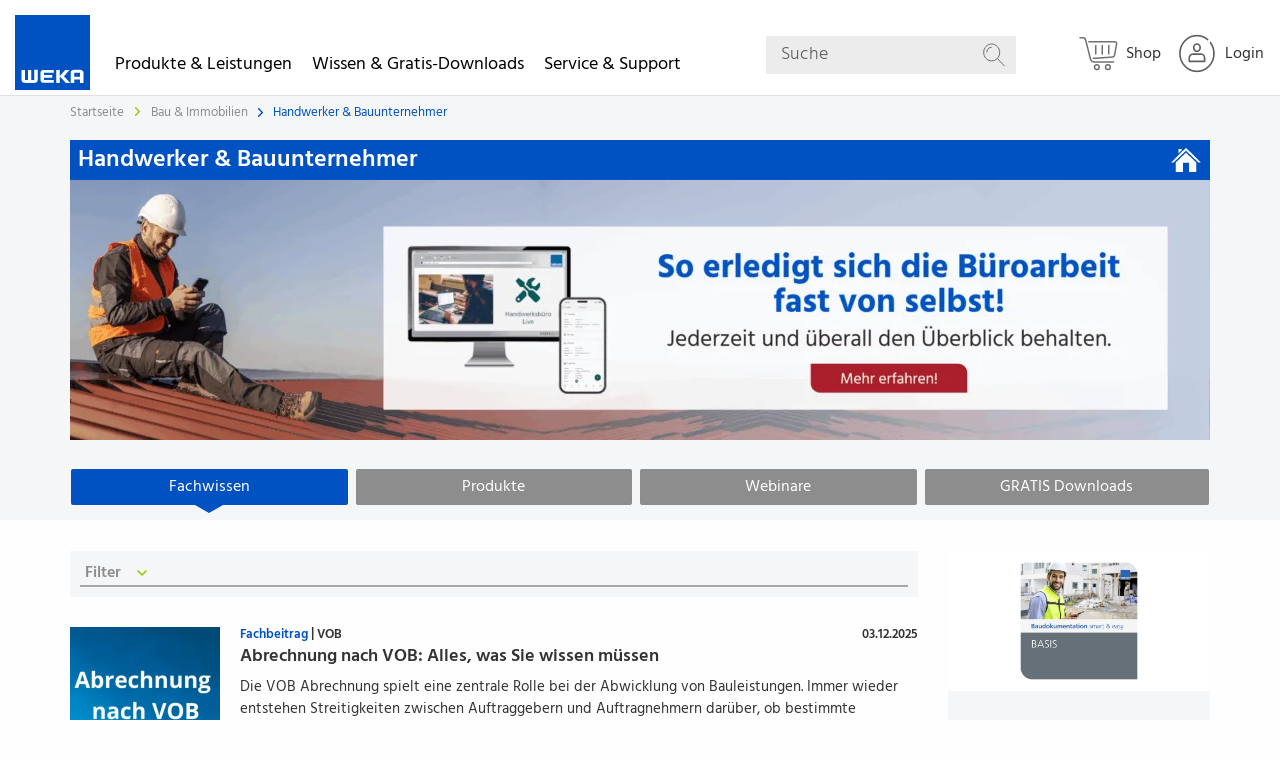

--- FILE ---
content_type: text/html; charset=UTF-8
request_url: https://www.weka.de/handwerker-bauunternehmer/
body_size: 24471
content:
<!doctype html>
<html class="no-js" lang="de">
<!-- the "no-js" class is for Modernizr. -->

<head  data-template-set="weka-two">

    <link rel="preconnect" href="//privacy-proxy.usercentrics.eu">
    <link rel="preload" href="//privacy-proxy.usercentrics.eu/latest/uc-block.bundle.js" as="script">
    <script id="usercentrics-cmp" src="https://web.cmp.usercentrics.eu/ui/loader.js" data-settings-id="UGN0t4d8" async></script>
    <script type="application/javascript" src="https://privacy-proxy.usercentrics.eu/latest/uc-block.bundle.js"></script>

    <!-- Always force latest IE rendering engine (even in intranet) -->
    <!--[if IE ]>
    <meta http-equiv="X-UA-Compatible" content="IE=edge">
    <![endif]-->

    <meta charset="UTF-8">

    <meta name="version" content="ww1202601231333">

    

    <!-- Seitengröße an Display anpassen -->
	    <meta name="viewport" content="width=device-width, initial-scale=1.0">
    <!-- Application-specific meta tags -->
		<link rel="icon" type="image/x-icon" href="/favicon.ico">
	<link rel="shortcut icon" type="image/png" sizes="48x48" href="/favicon.ico">
	<link rel="apple-touch-icon" href="https://www.weka.de/wp-content/themes/wekatwo/images/apple-touch-icon-precomposed.png?ver=ww1202601231333">
	<link rel="apple-touch-icon" sizes="57x57" href="https://www.weka.de/wp-content/themes/wekatwo/images/apple-touch-icon-57x57.png?ver=ww1202601231333">
	<link rel="apple-touch-icon" sizes="72x72" href="https://www.weka.de/wp-content/themes/wekatwo/images/apple-touch-icon-72x72.png?ver=ww1202601231333">
	<link rel="apple-touch-icon" sizes="76x76" href="https://www.weka.de/wp-content/themes/wekatwo/images/apple-touch-icon-76x76.png?ver=ww1202601231333">
	<link rel="apple-touch-icon" sizes="114x114" href="https://www.weka.de/wp-content/themes/wekatwo/images/apple-touch-icon-114x114.png?ver=ww1202601231333">
	<link rel="apple-touch-icon" sizes="120x120" href="https://www.weka.de/wp-content/themes/wekatwo/images/apple-touch-icon-120x120.png?ver=ww1202601231333">
	<link rel="apple-touch-icon" sizes="144x144" href="https://www.weka.de/wp-content/themes/wekatwo/images/apple-touch-icon-144x144.png?ver=ww1202601231333">
	<link rel="apple-touch-icon" sizes="152x152" href="https://www.weka.de/wp-content/themes/wekatwo/images/apple-touch-icon-152x152.png?ver=ww1202601231333">
	<meta name="msapplication-TileImage" content="https://www.weka.de/wp-content/themes/wekatwo/images/touchicon144transparent.png?ver=ww1202601231333">
	<meta name="msapplication-TileColor" content="#ffffff">
	<meta name="tdm-reservation" content="1">
	<meta name="tdm-policy" content="https://www.weka.de/agb/">
	<link rel="search" href="https://www.weka.de/opensearchdescription.xml" type="application/opensearchdescription+xml" title="WEKA">

	<meta name='robots' content='index, follow, max-image-preview:large, max-snippet:-1, max-video-preview:-1' />
<script src='https://www.weka.de/wp-content/themes/wekatwo/js/vendor.header.min.js'></script>
	<!-- This site is optimized with the Yoast SEO plugin v26.6 - https://yoast.com/wordpress/plugins/seo/ -->
	<title>Das Fachportal für Handwerker und Bauunternehmer | WEKA</title>
	<meta name="description" content="Von der Vertragsordnung für Bauleistungen bis hin zu Handwerkersoftware finden Sie hier aktuelle Informationen und Hilfen für Ihre Arbeit." />
	<link rel="canonical" href="https://www.weka.de/handwerker-bauunternehmer/" />
	<meta property="og:locale" content="de_DE" />
	<meta property="og:type" content="article" />
	<meta property="og:title" content="Das Fachportal für Handwerker und Bauunternehmer | WEKA" />
	<meta property="og:description" content="Von der Vertragsordnung für Bauleistungen bis hin zu Handwerkersoftware finden Sie hier aktuelle Informationen und Hilfen für Ihre Arbeit." />
	<meta property="og:url" content="https://www.weka.de/handwerker-bauunternehmer/" />
	<meta property="og:site_name" content="WEKA Media - Der Fachverlag für Ihren beruflichen Erfolg" />
	<meta property="article:modified_time" content="2025-12-02T11:51:43+00:00" />
	<script type="application/ld+json" class="yoast-schema-graph">{"@context":"https://schema.org","@graph":[{"@type":"WebPage","@id":"https://www.weka.de/handwerker-bauunternehmer/","url":"https://www.weka.de/handwerker-bauunternehmer/","name":"Das Fachportal für Handwerker und Bauunternehmer | WEKA","isPartOf":{"@id":"https://www.weka.de/#website"},"datePublished":"2014-10-09T09:18:32+00:00","dateModified":"2025-12-02T11:51:43+00:00","description":"Von der Vertragsordnung für Bauleistungen bis hin zu Handwerkersoftware finden Sie hier aktuelle Informationen und Hilfen für Ihre Arbeit.","breadcrumb":{"@id":"https://www.weka.de/handwerker-bauunternehmer/#breadcrumb"},"inLanguage":"de","potentialAction":[{"@type":"ReadAction","target":["https://www.weka.de/handwerker-bauunternehmer/"]}]},{"@type":"BreadcrumbList","@id":"https://www.weka.de/handwerker-bauunternehmer/#breadcrumb","itemListElement":[{"@type":"ListItem","position":1,"name":"Home","item":"https://www.weka.de/"},{"@type":"ListItem","position":2,"name":"Handwerker &amp; Bauunternehmer"}]},{"@type":"WebSite","@id":"https://www.weka.de/#website","url":"https://www.weka.de/","name":"WEKA Media - Der Fachverlag für Ihren beruflichen Erfolg","description":"","potentialAction":[{"@type":"SearchAction","target":{"@type":"EntryPoint","urlTemplate":"https://www.weka.de/?s={search_term_string}"},"query-input":{"@type":"PropertyValueSpecification","valueRequired":true,"valueName":"search_term_string"}}],"inLanguage":"de"}]}</script>
	<!-- / Yoast SEO plugin. -->


<style id='wp-img-auto-sizes-contain-inline-css' type='text/css'>
img:is([sizes=auto i],[sizes^="auto," i]){contain-intrinsic-size:3000px 1500px}
/*# sourceURL=wp-img-auto-sizes-contain-inline-css */
</style>
<link rel='stylesheet' id='wp-block-library-css' href='https://www.weka.de/wp-includes/css/dist/block-library/style.min.css?ver=ww1202601231333'  media='all' />
<style id='wp-block-library-inline-css' type='text/css'>
/*wp_block_styles_on_demand_placeholder:6975f400703f2*/
/*# sourceURL=wp-block-library-inline-css */
</style>
<style id='classic-theme-styles-inline-css' type='text/css'>
/*! This file is auto-generated */
.wp-block-button__link{color:#fff;background-color:#32373c;border-radius:9999px;box-shadow:none;text-decoration:none;padding:calc(.667em + 2px) calc(1.333em + 2px);font-size:1.125em}.wp-block-file__button{background:#32373c;color:#fff;text-decoration:none}
/*# sourceURL=/wp-includes/css/classic-themes.min.css */
</style>
<link rel='stylesheet' id='wp-components-css' href='https://www.weka.de/wp-includes/css/dist/components/style.min.css?ver=ww1202601231333'  media='all' />
<link rel='stylesheet' id='wp-preferences-css' href='https://www.weka.de/wp-includes/css/dist/preferences/style.min.css?ver=ww1202601231333'  media='all' />
<link rel='stylesheet' id='wp-block-editor-css' href='https://www.weka.de/wp-includes/css/dist/block-editor/style.min.css?ver=ww1202601231333'  media='all' />
<link rel='stylesheet' id='popup-maker-block-library-style-css' href='https://www.weka.de/wp-content/plugins/popup-maker/dist/packages/block-library-style.css?ver=ww1202601231333'  media='all' />
<link rel='stylesheet' id='cpsh-shortcodes-css' href='https://www.weka.de/wp-content/plugins/column-shortcodes//assets/css/shortcodes.css?ver=ww1202601231333'  media='all' />
<link rel='stylesheet' id='contact-form-7-css' href='https://www.weka.de/wp-content/plugins/contact-form-7/includes/css/styles.css?ver=ww1202601231333'  media='all' />
<link rel='stylesheet' id='digimob-foundation-stylesheet-css' href='https://www.weka.de/wp-content/themes/wekatwo/styles/app.css?ver=ww1202601231333'  media='all' />
<link rel='stylesheet' id='digimob-print-stylesheet-css' href='https://www.weka.de/wp-content/themes/wekatwo/styles/print.css?ver=ww1202601231333'  media='print' />
<link rel='stylesheet' id='tablepress-default-css' href='https://www.weka.de/wp-content/plugins/tablepress/css/build/default.css?ver=ww1202601231333'  media='all' />
<script  src="https://www.weka.de/wp-content/themes/wekatwo/js/vendor/jquery-3.6.0.min.js?ver=ww1202601231333" id="jquery-js"></script>
        <script>
            wpsolr_globalError = [];
            window.onerror = function (msg, url, line, col, error) {
                wpsolr_globalError.push({msg: msg, url: url, line: line, error: error});
            };
        </script>
		    <script>(function (w, d, s, l, i) {
            w[l] = w[l] || [];
            w[l].push(
                {'gtm.start': new Date().getTime(), event: 'gtm.js'}
            );
            var f = d.getElementsByTagName(s)[0],
                j = d.createElement(s), dl = l != 'dataLayer' ? '&l=' + l : '';
            j.async = true;
            j.src =
                'https://www.googletagmanager.com/gtm.js?id=' + i + dl;
            f.parentNode.insertBefore(j, f);
        })(window, document, 'script', 'dataLayer', 'GTM-WGP73MK');</script>
	 <link rel="next" href="https://www.weka.de/handwerker-bauunternehmer/page/2/" /> <style type="text/css">.recentcomments a{display:inline !important;padding:0 !important;margin:0 !important;}</style>			<script type="text/javascript">
			/* <![CDATA[ */
				var isc_front_data =
				{
					caption_position : 'center',
				}
			/* ]]> */
			</script>
			<style>
				.isc-source { position: relative; display: inline-block; line-height: initial; }
                .wp-block-cover .isc-source { position: static; }
								span.isc-source-text a { display: inline; color: #fff; }
			</style>
						<script type="text/javascript">
			/* <![CDATA[ */
				var isc_front_data =
				{
					caption_position : 'center',
				}
			/* ]]> */
			</script>
			<style>
				.isc-source { position: relative; display: inline-block; line-height: initial; }
                .wp-block-cover .isc-source { position: static; }
								span.isc-source-text a { display: inline; color: #fff; }
			</style>
			
    <script>
	window.emos3 = {
		stored: [],
		send: function(p){this.stored.push(p);}
	}

	var emospro = {};
    </script>
    <script>
        window.addEventListener("econdaAnalytics", function (e) {
                if ( e.detail && e.detail.event === "consent_status" ) {
                        if ( e.detail['econda Analytics'] === true ) {
                                try { window.emos3.send({'privacy_mode': 3}); window.emos3.send({'type': 'event', 'marker': 'www/emos_privacy/3'}); } catch (e) { console.error('Could not set econda privacy mode.') }
                        }
                        else {
                                try { if ( localStorage.getItem('emos_privacy') ) { window.emos3.send({'privacy_mode': 2}); window.emos3.send({'type': 'event', 'marker': 'www/emos_privacy/2'}); } } catch (e) { console.error('Could not set econda privacy mode.') }
                        }
                }
        });
    </script>
    <script src="/data/emos3.js?ver=ww1202601231333"></script>
    <script>
        var ajaxurl = 'https://www.weka.de/wp-admin/admin-ajax.php';
    </script>
    <script>
        // Picture element HTML5 shiv
        document.createElement( "picture" );
    </script>
</head>
<body class="wp-singular page-template page-template-subject page-template-subject-php page page-id-1743 wp-theme-wekatwo subject-page colortheme-general-bau preload redesign-start">
    <noscript>
        <iframe src="https://www.googletagmanager.com/ns.html?id=GTM-WGP73MK"
                height="0" width="0" style="display:none;visibility:hidden"></iframe>
    </noscript>
	<nav class="main-menu">
	<div class="menu-row">
        <div class="small-12 columns" data-margin-top="0">
                <script>
        emospro.icampv = emospro.icampv || [];
        emospro.icampv.push(['navigation-shop/themenwelt/handwerker-bauunternehmer']);
    </script>


    <a href="https://www.weka.de" class="weka-logo float-left show-for-large">
		<svg class="icon icon-weka weka-logo-svg" aria-hidden="true" role="img"><desc>WEKA</desc><use xlink:href="https://www.weka.de/wp-content/themes/wekatwo/svgs/svg-defs.svg#weka"></use></svg>        <span class="show-for-sr">WEKA Media - Der Fachverlag für Ihren beruflichen Erfolg</span>
    </a>

    <ul id="mainmenu" class="vertical menu root"
        data-wk-responsive-menu
        data-hover-delay="500"
        data-back-button='<li class="js-drilldown-back"><a>Zurück</a></li>'
        data-auto-height="true"
        data-animate-height="true">
        <li class="wk-menu">
            <a class="upper-menu" role="button" tabindex="0">Produkte & Leistungen
                <span class="wk-menu--chevron-right hide-for-large"><svg class="icon icon-chevron-right " aria-hidden="true" role="img"><use xlink:href="https://www.weka.de/wp-content/themes/wekatwo/svgs/svg-defs.svg#chevron-right"></use></svg></span>
                <span class="wk-menu--chevron-down hide-for-large"><svg class="icon icon-chevron-down " aria-hidden="true" role="img"><use xlink:href="https://www.weka.de/wp-content/themes/wekatwo/svgs/svg-defs.svg#chevron-down"></use></svg></span>
            </a>
            <ul class="vertical menu not-themes three-column wk-accordion-wrapper">
                <li>
                    <div class="desc">Lösungen</div>
                    <ul class="vertical menu" data-wk-menu-accordion>
                        <li><a class="ui-link" tabindex="0" href="https://shop.weka.de/lp/fachwissen?chorid=1000200&salesgroup=310" target="_blank" onclick="wekaEmos3send({rqtype: 'hiddenpi', marker: 'www/themenwelt/handwerker-bauunternehmer/navigation/produkte-leistungen/lösungen/fachwissen', Target: ['Shop', 'Shop', 1, 's'], content: 'WekaWebWelt-->Shop'});"><span>Fachwissen</span><span class="wk-submenu--chevron-right hide-for-large"><svg class="icon icon-chevron-right " aria-hidden="true" role="img"><use xlink:href="https://www.weka.de/wp-content/themes/wekatwo/svgs/svg-defs.svg#chevron-right"></use></svg></span></a></li>
                        <li><a class="ui-link" tabindex="0" href="https://shop.weka.de/lp/softwareprodukte?chorid=1000200&salesgroup=310" target="_blank" onclick="wekaEmos3send({rqtype: 'hiddenpi', marker: 'www/themenwelt/handwerker-bauunternehmer/navigation/produkte-leistungen/lösungen/software', Target: ['Shop', 'Shop', 1, 's'], content: 'WekaWebWelt-->Shop'});"><span>Software</span><span class="wk-submenu--chevron-right hide-for-large"><svg class="icon icon-chevron-right " aria-hidden="true" role="img"><use xlink:href="https://www.weka.de/wp-content/themes/wekatwo/svgs/svg-defs.svg#chevron-right"></use></svg></span></a></li>
                        <li><a class="ui-link" tabindex="0" href="https://shop.weka.de/lp/lernprodukte?chorid=1000200&salesgroup=310" target="_blank" onclick="wekaEmos3send({rqtype: 'hiddenpi', marker: 'www/themenwelt/handwerker-bauunternehmer/navigation/produkte-leistungen/lösungen/e-learning', Target: ['Shop', 'Shop', 1, 's'], content: 'WekaWebWelt-->Shop'});"><span>Schulen & Unterweisen</span><span class="wk-submenu--chevron-right hide-for-large"><svg class="icon icon-chevron-right " aria-hidden="true" role="img"><use xlink:href="https://www.weka.de/wp-content/themes/wekatwo/svgs/svg-defs.svg#chevron-right"></use></svg></span></a></li>
                        <li><a class="ui-link" tabindex="0" href="https://www.weka-unternehmenskunden.de" target="_blank" onclick="wekaEmos3send({rqtype: 'hiddenpi', marker: 'www/themenwelt/handwerker-bauunternehmer/navigation/produkte-leistungen/lösungen/individualberatung'});"><span>Individualberatung</span><span class="wk-submenu--chevron-right hide-for-large"><svg class="icon icon-chevron-right " aria-hidden="true" role="img"><use xlink:href="https://www.weka.de/wp-content/themes/wekatwo/svgs/svg-defs.svg#chevron-right"></use></svg></span></a></li>
                    </ul>
                </li>


                <li>
                    <div class="desc">Branchen</div>
                    <ul class="vertical menu" data-wk-menu-accordion>
                        <li><a class="ui-link" tabindex="0" href="https://shop.weka.de?chorid=1000200&salesgroup=310" onclick="wekaEmos3send({rqtype: 'hiddenpi', marker: 'www/themenwelt/handwerker-bauunternehmer/navigation/produkte-leistungen/branchen/industrie-logistik', Target: ['Shop', 'Shop', 1, 's'], content: 'WekaWebWelt-->Shop'});"><span>Industrie & Logistik</span><span class="wk-submenu--chevron-right hide-for-large"><svg class="icon icon-chevron-right " aria-hidden="true" role="img"><use xlink:href="https://www.weka.de/wp-content/themes/wekatwo/svgs/svg-defs.svg#chevron-right"></use></svg></span></a></li>
                        <li><a class="ui-link" tabindex="0" href="https://shop.weka.de?chorid=1000200&salesgroup=310" onclick="wekaEmos3send({rqtype: 'hiddenpi', marker: 'www/themenwelt/handwerker-bauunternehmer/navigation/produkte-leistungen/branchen/verwaltung-dienstleistung', Target: ['Shop', 'Shop', 1, 's'], content: 'WekaWebWelt-->Shop'});"><span>Verwaltung & Dienstleistung</span><span class="wk-submenu--chevron-right hide-for-large"><svg class="icon icon-chevron-right " aria-hidden="true" role="img"><use xlink:href="https://www.weka.de/wp-content/themes/wekatwo/svgs/svg-defs.svg#chevron-right"></use></svg></span></a></li>
                        <li><a class="ui-link" tabindex="0" href="https://shop.weka.de/bau-immobilien?chorid=1000200&salesgroup=310" onclick="wekaEmos3send({rqtype: 'hiddenpi', marker: 'www/themenwelt/handwerker-bauunternehmer/navigation/produkte-leistungen/branchen/bau-handwerk', Target: ['Shop', 'Shop', 1, 's'], content: 'WekaWebWelt-->Shop'});"><span>Bau & Handwerk</span><span class="wk-submenu--chevron-right hide-for-large"><svg class="icon icon-chevron-right " aria-hidden="true" role="img"><use xlink:href="https://www.weka.de/wp-content/themes/wekatwo/svgs/svg-defs.svg#chevron-right"></use></svg></span></a></li>
                        <li><a class="ui-link" tabindex="0" href="https://shop.weka.de/kommunalverwaltung?chorid=1000200&salesgroup=310" onclick="wekaEmos3send({rqtype: 'hiddenpi', marker: 'www/themenwelt/handwerker-bauunternehmer/navigation/produkte-leistungen/branchen/kommune-behörden', Target: ['Shop', 'Shop', 1, 's'], content: 'WekaWebWelt-->Shop'});"><span>Kommune & Behörden</span><span class="wk-submenu--chevron-right hide-for-large"><svg class="icon icon-chevron-right " aria-hidden="true" role="img"><use xlink:href="https://www.weka.de/wp-content/themes/wekatwo/svgs/svg-defs.svg#chevron-right"></use></svg></span></a></li>
                    </ul>
                </li>

                <li>
                <div class="desc">Themen</div>
                    <ul class="vertical menu" data-wk-menu-accordion>
                        <li><a class="ui-link" tabindex="0" href="https://shop.weka.de/arbeitsschutz?chorid=1000200&salesgroup=310" target="_blank" onclick="wekaEmos3send({rqtype: 'hiddenpi', marker: 'www/themenwelt/handwerker-bauunternehmer/navigation/produkte-leistungen/themen/arbeitsschutz', Target: ['Shop', 'Shop', 1, 's'], content: 'WekaWebWelt-->Shop'});"><span>Arbeitsschutz</span><span class="wk-submenu--chevron-right hide-for-large"><svg class="icon icon-chevron-right " aria-hidden="true" role="img"><use xlink:href="https://www.weka.de/wp-content/themes/wekatwo/svgs/svg-defs.svg#chevron-right"></use></svg></span></a></li>
                        <li><a class="ui-link" tabindex="0" href="https://shop.weka.de/datenschutz?chorid=1000200&salesgroup=310" target="_blank"  onclick="wekaEmos3send({rqtype: 'hiddenpi', marker: 'www/themenwelt/handwerker-bauunternehmer/navigation/produkte-leistungen/themen/datenschutz', Target: ['Shop', 'Shop', 1, 's'], content: 'WekaWebWelt-->Shop'});"><span>Datenschutz</span><span class="wk-submenu--chevron-right hide-for-large"><svg class="icon icon-chevron-right " aria-hidden="true" role="img"><use xlink:href="https://www.weka.de/wp-content/themes/wekatwo/svgs/svg-defs.svg#chevron-right"></use></svg></span></a></li>
                        <li><a class="ui-link" tabindex="0" href="https://shop.weka.de/elektrosicherheit?chorid=1000200&salesgroup=310" target="_blank"  onclick="wekaEmos3send({rqtype: 'hiddenpi', marker: 'www/themenwelt/handwerker-bauunternehmer/navigation/produkte-leistungen/themen/elektrosicherheit', Target: ['Shop', 'Shop', 1, 's'], content: 'WekaWebWelt-->Shop'});"><span>Elektrosicherheit</span><span class="wk-submenu--chevron-right hide-for-large"><svg class="icon icon-chevron-right " aria-hidden="true" role="img"><use xlink:href="https://www.weka.de/wp-content/themes/wekatwo/svgs/svg-defs.svg#chevron-right"></use></svg></span></a></li>
                        <li><a class="ui-link" tabindex="0" href="https://shop.weka.de?chorid=1000200&salesgroup=310" target="_blank"  onclick="wekaEmos3send({rqtype: 'hiddenpi', marker: 'www/themenwelt/handwerker-bauunternehmer/navigation/produkte-leistungen/themen/mehr', Target: ['Shop', 'Shop', 1, 's'], content: 'WekaWebWelt-->Shop'});"><span>Mehr…</span><span class="wk-submenu--chevron-right hide-for-large"><svg class="icon icon-chevron-right " aria-hidden="true" role="img"><use xlink:href="https://www.weka.de/wp-content/themes/wekatwo/svgs/svg-defs.svg#chevron-right"></use></svg></span></a></li>
                    </ul>
                </li>
            </ul>
        </li>

        <li class="wk-menu">
            <a class="upper-menu" role="button" tabindex="0">Wissen & Gratis-Downloads
                <span class="wk-menu--chevron-right hide-for-large"><svg class="icon icon-chevron-right " aria-hidden="true" role="img"><use xlink:href="https://www.weka.de/wp-content/themes/wekatwo/svgs/svg-defs.svg#chevron-right"></use></svg></span>
                <span class="wk-menu--chevron-down hide-for-large"><svg class="icon icon-chevron-down " aria-hidden="true" role="img"><use xlink:href="https://www.weka.de/wp-content/themes/wekatwo/svgs/svg-defs.svg#chevron-down"></use></svg></span>
            </a>
            <ul class="vertical menu not-themes two-column wk-accordion-wrapper">
                <li>
                    <ul class="vertical menu" data-wk-menu-accordion>
                        <li><a class="ui-link" tabindex="0" href="/arbeitsschutz-gefahrstoffe/" onclick="wekaEmos3send({rqtype: 'hiddenpi', marker: 'www/themenwelt/handwerker-bauunternehmer/navigation/wissen-gratis-downloads/arbeitsschutz-gefahrstoffe'});"><span>Arbeitsschutz & Gefahrstoffe</span><span class="wk-submenu--chevron-right hide-for-large"><svg class="icon icon-chevron-right " aria-hidden="true" role="img"><use xlink:href="https://www.weka.de/wp-content/themes/wekatwo/svgs/svg-defs.svg#chevron-right"></use></svg></span></a></li>
                        <li><a class="ui-link" tabindex="0" href="/bau-immobilien/" onclick="wekaEmos3send({rqtype: 'hiddenpi', marker: 'www/themenwelt/handwerker-bauunternehmer/navigation/wissen-gratis-downloads/bau-immobilien'});"><span>Bau & Immobilien</span><span class="wk-submenu--chevron-right hide-for-large"><svg class="icon icon-chevron-right " aria-hidden="true" role="img"><use xlink:href="https://www.weka.de/wp-content/themes/wekatwo/svgs/svg-defs.svg#chevron-right"></use></svg></span></a></li>
                        <li><a class="ui-link" tabindex="0" href="/betriebsrat-personalrat/" onclick="wekaEmos3send({rqtype: 'hiddenpi', marker: 'www/themenwelt/handwerker-bauunternehmer/navigation/wissen-gratis-downloads/betriebsratpersonalrat'});"><span>Betriebsrat & Personalrat</span><span class="wk-submenu--chevron-right hide-for-large"><svg class="icon icon-chevron-right " aria-hidden="true" role="img"><use xlink:href="https://www.weka.de/wp-content/themes/wekatwo/svgs/svg-defs.svg#chevron-right"></use></svg></span></a></li>
                        <li><a class="ui-link" tabindex="0" href="/brandschutz/" onclick="wekaEmos3send({rqtype: 'hiddenpi', marker: 'www/themenwelt/handwerker-bauunternehmer/navigation/wissen-gratis-downloads/brandschutz'});"><span>Brandschutz</span><span class="wk-submenu--chevron-right hide-for-large"><svg class="icon icon-chevron-right " aria-hidden="true" role="img"><use xlink:href="https://www.weka.de/wp-content/themes/wekatwo/svgs/svg-defs.svg#chevron-right"></use></svg></span></a></li>
                        <li><a class="ui-link" tabindex="0" href="/datenschutz/" onclick="wekaEmos3send({rqtype: 'hiddenpi', marker: 'www/themenwelt/handwerker-bauunternehmer/navigation/wissen-gratis-downloads/datenschutz'});"><span>Datenschutz</span><span class="wk-submenu--chevron-right hide-for-large"><svg class="icon icon-chevron-right " aria-hidden="true" role="img"><use xlink:href="https://www.weka.de/wp-content/themes/wekatwo/svgs/svg-defs.svg#chevron-right"></use></svg></span></a></li>
                        <li><a class="ui-link" tabindex="0" href="/elektrosicherheit/" onclick="wekaEmos3send({rqtype: 'hiddenpi', marker: 'www/themenwelt/handwerker-bauunternehmer/navigation/wissen-gratis-downloads/elektrosicherheit'});"><span>Elektrosicherheit</span><span class="wk-submenu--chevron-right hide-for-large"><svg class="icon icon-chevron-right " aria-hidden="true" role="img"><use xlink:href="https://www.weka.de/wp-content/themes/wekatwo/svgs/svg-defs.svg#chevron-right"></use></svg></span></a></li>
                    </ul>
                </li>

                <li>
                    <ul class="vertical menu" data-wk-menu-accordion>
                        <li><a class="ui-link" tabindex="0" href="/energie/" onclick="wekaEmos3send({rqtype: 'hiddenpi', marker: 'www/themenwelt/handwerker-bauunternehmer/navigation/wissen-gratis-downloads/energie'});"><span>Energie</span><span class="wk-submenu--chevron-right hide-for-large"><svg class="icon icon-chevron-right " aria-hidden="true" role="img"><use xlink:href="https://www.weka.de/wp-content/themes/wekatwo/svgs/svg-defs.svg#chevron-right"></use></svg></span></a></li>
                        <li><a class="ui-link" tabindex="0" href="/kommunalverwaltung/" onclick="wekaEmos3send({rqtype: 'hiddenpi', marker: 'www/themenwelt/handwerker-bauunternehmer/navigation/wissen-gratis-downloads/kommunalverwaltung'});"><span>Kommunalverwaltung </span><span class="wk-submenu--chevron-right hide-for-large"><svg class="icon icon-chevron-right " aria-hidden="true" role="img"><use xlink:href="https://www.weka.de/wp-content/themes/wekatwo/svgs/svg-defs.svg#chevron-right"></use></svg></span></a></li>
                        <li><a class="ui-link" tabindex="0" href="/management-assistenz/" onclick="wekaEmos3send({rqtype: 'hiddenpi', marker: 'www/themenwelt/handwerker-bauunternehmer/navigation/wissen-gratis-downloads/management-assistenz'});"><span>Management & Assistenz</span><span class="wk-submenu--chevron-right hide-for-large"><svg class="icon icon-chevron-right " aria-hidden="true" role="img"><use xlink:href="https://www.weka.de/wp-content/themes/wekatwo/svgs/svg-defs.svg#chevron-right"></use></svg></span></a></li>
                        <li><a class="ui-link" tabindex="0" href="/produktsicherheit/" onclick="wekaEmos3send({rqtype: 'hiddenpi', marker: 'www/themenwelt/handwerker-bauunternehmer/navigation/wissen-gratis-downloads/produktsicherheit'});"><span>Produktsicherheit </span><span class="wk-submenu--chevron-right hide-for-large"><svg class="icon icon-chevron-right " aria-hidden="true" role="img"><use xlink:href="https://www.weka.de/wp-content/themes/wekatwo/svgs/svg-defs.svg#chevron-right"></use></svg></span></a></li>
                        <li><a class="ui-link" tabindex="0" href="/qualitaetsmanagement/" onclick="wekaEmos3send({rqtype: 'hiddenpi', marker: 'www/themenwelt/handwerker-bauunternehmer/navigation/wissen-gratis-downloads/qualitätsmanagement'});"><span>Qualitätsmanagement </span><span class="wk-submenu--chevron-right hide-for-large"><svg class="icon icon-chevron-right " aria-hidden="true" role="img"><use xlink:href="https://www.weka.de/wp-content/themes/wekatwo/svgs/svg-defs.svg#chevron-right"></use></svg></span></a></li>
                        <li><a class="ui-link" tabindex="0" href="/umweltschutz-gefahrgut/" onclick="wekaEmos3send({rqtype: 'hiddenpi', marker: 'www/themenwelt/handwerker-bauunternehmer/navigation/wissen-gratis-downloads/umweltschutz-gefahrgut'});"><span>Umweltschutz & Gefahrgut</span><span class="wk-submenu--chevron-right hide-for-large"><svg class="icon icon-chevron-right " aria-hidden="true" role="img"><use xlink:href="https://www.weka.de/wp-content/themes/wekatwo/svgs/svg-defs.svg#chevron-right"></use></svg></span></a></li>
                    </ul>
                </li>
            </ul>
        </li>

        <li class="wk-menu">
            <a class="upper-menu" role="button" tabindex="0">Service & Support
                <span class="wk-menu--chevron-right hide-for-large"><svg class="icon icon-chevron-right " aria-hidden="true" role="img"><use xlink:href="https://www.weka.de/wp-content/themes/wekatwo/svgs/svg-defs.svg#chevron-right"></use></svg></span>
                <span class="wk-menu--chevron-down hide-for-large"><svg class="icon icon-chevron-down " aria-hidden="true" role="img"><use xlink:href="https://www.weka.de/wp-content/themes/wekatwo/svgs/svg-defs.svg#chevron-down"></use></svg></span>
            </a>
            <ul class="vertical menu not-themes one-column wk-accordion-wrapper">
                <li>
                    <ul class="vertical menu" data-wk-menu-accordion>
                        <li><a class="ui-link" tabindex="0" href="/kundenservice/" onclick="wekaEmos3send({rqtype: 'hiddenpi', marker: 'www/themenwelt/handwerker-bauunternehmer/navigation/service-support/kundenservice'});"><span>Kundenservice</span><span class="wk-submenu--chevron-right hide-for-large"><svg class="icon icon-chevron-right " aria-hidden="true" role="img"><use xlink:href="https://www.weka.de/wp-content/themes/wekatwo/svgs/svg-defs.svg#chevron-right"></use></svg></span></a></li>
                        <li><a class="ui-link" tabindex="0" href="/technischer-support/" onclick="wekaEmos3send({rqtype: 'hiddenpi', marker: 'www/themenwelt/handwerker-bauunternehmer/navigation/service-support/technischer-support'});"><span>Technischer Support</span><span class="wk-submenu--chevron-right hide-for-large"><svg class="icon icon-chevron-right " aria-hidden="true" role="img"><use xlink:href="https://www.weka.de/wp-content/themes/wekatwo/svgs/svg-defs.svg#chevron-right"></use></svg></span></a></li>
                        <li><a class="ui-link" tabindex="0" href="/faq/" onclick="wekaEmos3send({rqtype: 'hiddenpi', marker: 'www/themenwelt/handwerker-bauunternehmer/navigation/service-support/faq'});"><span>FAQ</span><span class="wk-submenu--chevron-right hide-for-large"><svg class="icon icon-chevron-right " aria-hidden="true" role="img"><use xlink:href="https://www.weka.de/wp-content/themes/wekatwo/svgs/svg-defs.svg#chevron-right"></use></svg></span></a></li>
                        <li><a class="ui-link" tabindex="0" href="/download/" onclick="wekaEmos3send({rqtype: 'hiddenpi', marker: 'www/themenwelt/handwerker-bauunternehmer/navigation/service-support/download'});"><span>Gratis-Downloads</span><span class="wk-submenu--chevron-right hide-for-large"><svg class="icon icon-chevron-right " aria-hidden="true" role="img"><use xlink:href="https://www.weka.de/wp-content/themes/wekatwo/svgs/svg-defs.svg#chevron-right"></use></svg></span></a></li>
                    </ul>
                </li>
            </ul>
        </li>

        <li class="wk-menu hide-for-large">
            <a class="upper-menu" tabindex="0">Über WEKA Media
                <span class="wk-menu--chevron-right hide-for-large"><svg class="icon icon-chevron-right " aria-hidden="true" role="img"><use xlink:href="https://www.weka.de/wp-content/themes/wekatwo/svgs/svg-defs.svg#chevron-right"></use></svg></span>
                <span class="wk-menu--chevron-down hide-for-large"><svg class="icon icon-chevron-down " aria-hidden="true" role="img"><use xlink:href="https://www.weka.de/wp-content/themes/wekatwo/svgs/svg-defs.svg#chevron-down"></use></svg></span>
            </a>
            <ul class="vertical menu not-themes wk-accordion-wrapper">
                <li>
                    <ul class="vertical menu" data-wk-menu-accordion>
                        <li><a class="ui-link" tabindex="0" href="/ueber-weka/unternehmensbeschreibung/" onclick="wekaEmos3send({rqtype: 'hiddenpi', marker: 'www/themenwelt/handwerker-bauunternehmer/navigation/ueber-weka/unternehmensbeschreibung'});"><span>Unternehmensbeschreibung</span><span class="wk-submenu--chevron-right hide-for-large"><svg class="icon icon-chevron-right " aria-hidden="true" role="img"><use xlink:href="https://www.weka.de/wp-content/themes/wekatwo/svgs/svg-defs.svg#chevron-right"></use></svg></span></a></li>
                        <li><a class="ui-link" tabindex="0" href="/ueber-weka/geschichte/" onclick="wekaEmos3send({rqtype: 'hiddenpi', marker: 'www/themenwelt/handwerker-bauunternehmer/navigation/ueber-weka/geschichte'});"><span>Geschichte</span><span class="wk-submenu--chevron-right hide-for-large"><svg class="icon icon-chevron-right " aria-hidden="true" role="img"><use xlink:href="https://www.weka.de/wp-content/themes/wekatwo/svgs/svg-defs.svg#chevron-right"></use></svg></span></a></li>
                        <li><a class="ui-link" tabindex="0" href="/ueber-weka/produkte-services/" onclick="wekaEmos3send({rqtype: 'hiddenpi', marker: 'www/themenwelt/handwerker-bauunternehmer/navigation/ueber-weka/produkte-services'});"><span>Produkte & Services</span><span class="wk-submenu--chevron-right hide-for-large"><svg class="icon icon-chevron-right " aria-hidden="true" role="img"><use xlink:href="https://www.weka.de/wp-content/themes/wekatwo/svgs/svg-defs.svg#chevron-right"></use></svg></span></a></li>
                        <li><a class="ui-link" tabindex="0" href="/ueber-weka/umwelt-soziales/" onclick="wekaEmos3send({rqtype: 'hiddenpi', marker: 'www/themenwelt/handwerker-bauunternehmer/navigation/ueber-weka/umwelt-soziales'});"><span>Umwelt & Soziales</span><span class="wk-submenu--chevron-right hide-for-large"><svg class="icon icon-chevron-right " aria-hidden="true" role="img"><use xlink:href="https://www.weka.de/wp-content/themes/wekatwo/svgs/svg-defs.svg#chevron-right"></use></svg></span></a></li>
                        <li><a class="ui-link" tabindex="0" href="https://jobs.weka.de/hcm/jobexchange/showJobOfferList.do" target="_blank" onclick="wekaEmos3send({rqtype: 'hiddenpi', marker: 'www/themenwelt/handwerker-bauunternehmer/navigation/ueber-weka/karriere'});"><span>Karriere</span><span class="wk-submenu--chevron-right hide-for-large"><svg class="icon icon-chevron-right " aria-hidden="true" role="img"><use xlink:href="https://www.weka.de/wp-content/themes/wekatwo/svgs/svg-defs.svg#chevron-right"></use></svg></span></a></li>
                        <li><a class="ui-link" tabindex="0" href="/presse/pressestelle/" onclick="wekaEmos3send({rqtype: 'hiddenpi', marker: 'www/themenwelt/handwerker-bauunternehmer/navigation/ueber-weka/presse'});"><span>Presse</span><span class="wk-submenu--chevron-right hide-for-large"><svg class="icon icon-chevron-right " aria-hidden="true" role="img"><use xlink:href="https://www.weka.de/wp-content/themes/wekatwo/svgs/svg-defs.svg#chevron-right"></use></svg></span></a></li>
                    </ul>
                </li>
            </ul>
        </li>

        <li class="wk-menu-newsletter hide-for-large">
            <a class="upper-menu" tabindex="0" href="/newsletter-anmelden/" onclick="wekaEmos3send({rqtype: 'hiddenpi', marker: 'www/themenwelt/handwerker-bauunternehmer/navigation/newsletter-anmelden'});">Newsletter
                <span class="wk-menu--chevron-right hide-for-large"></span>
            </a>
        </li>
    </ul>


    <a id="menu-close-search" class="button small weka" data-close-search="#searchWrapper .search_que">
        <div class="menu-icon">
            <span>&nbsp;</span>
            <span>&nbsp;</span>
            <span>&nbsp;</span>
        </div>
        Menü
		<svg class="icon secondary icon-arrow-double-right " aria-hidden="true" role="img"><use xlink:href="https://www.weka.de/wp-content/themes/wekatwo/svgs/svg-defs.svg#arrow-double-right"></use></svg>    </a>

    <div class="small-12 column meta">
        <div class="row right-menu">
            <div id="search-wrapper-large" class="show-for-large">
				
<form data-search-form action="https://www.weka.de/suche/" method="GET">
	<input type="hidden" value="wdm_return_solr_rows" class="path_to_fold">
		<input type="hidden" value="" class="search_opt">

	<input type="hidden" class="ajax_nonce" value="b962a1192b">
	<input type="hidden" class="suggestion_uuid" value="013364EB7343E00B6C6E16D8E2261461">
	<div class="form-group autocomplete-anchor small-12">
		<input type="text" name="search-phrase" class="search_que form-control search-field font-size-200 sfl1" value="" autocomplete="off" placeholder="Suche">
		<button class="button search-button" data-suche type="submit" onclick="wekaEmos3send({rqtype: 'hiddenpi', marker: 'www/suche/themenwelt/handwerker-bauunternehmer'});"><svg class="icon icon-Iconmagnifier-white " aria-hidden="true" role="img"><use xlink:href="https://www.weka.de/wp-content/themes/wekatwo/svgs/svg-defs.svg#Iconmagnifier-white"></use></svg><svg class="icon icon-Iconmagnifier " aria-hidden="true" role="img"><use xlink:href="https://www.weka.de/wp-content/themes/wekatwo/svgs/svg-defs.svg#Iconmagnifier"></use></svg><span class="show-for-sr">Suchen</span><a class="mini-search" href="/suche/?search-phrase="><svg class="icon icon-Iconmagnifier " aria-hidden="true" role="img"><use xlink:href="https://www.weka.de/wp-content/themes/wekatwo/svgs/svg-defs.svg#Iconmagnifier"></use></svg></a></button>
		<button class="button cta search-button-close" data-close-search><svg class="icon icon-cross " aria-hidden="true" role="img"><use xlink:href="https://www.weka.de/wp-content/themes/wekatwo/svgs/svg-defs.svg#cross"></use></svg><span class="show-for-sr">Suche schließen</span></button>
		<button class="button cta search-page-button search-button" data-suche type="submit"><svg class="icon icon-search " aria-hidden="true" role="img"><use xlink:href="https://www.weka.de/wp-content/themes/wekatwo/svgs/svg-defs.svg#search"></use></svg><span class="show-for-sr">Suchen</span></button>
	</div>
</form>
            </div>

            <div class="menu-shop show-for-large">
                <a href="https://shop.weka.de?chorid=1000200&salesgroup=310"
                   title="Zum WEKA-Shop"
                   class="shop click-to-shop"
                   target="_blank"
                   data-shop-header
                   onclick="wekaEmos3send({'type': 'event', 'icampc': ['navigation-shop/themenwelt/handwerker-bauunternehmer']}); wekaEmos3send({rqtype: 'hiddenpi', marker: 'www/themenwelt/handwerker-bauunternehmer/navigation/shop', Target: ['Shop', 'Shop', 1, 's'], content: 'WekaWebWelt-->Shop'});">
                    <svg class="icon icon-cart" aria-label="Zum WEKA-Shop" width="26" height="23" viewBox="0 0 26 23" fill="none" xmlns="http://www.w3.org/2000/svg">
                        <path id="cart" d="M9.57782 14.744L22.2965 13.8883C22.9973 13.8411 23.5759 13.3195 23.7035 12.622L25.097 4.93878C25.2097 4.31274 24.7344 3.73583 24.1042 3.73583H6.57505M0.667191 1H2.47348C3.4717 1 4.34359 1.68255 4.46718 2.65912L7.73617 15.4841C8.10965 16.4606 8.98156 17.1433 9.97977 17.1433H23.0068M15.5671 6.28927V11.7674M19.898 6.28927V11.7674M11.2361 6.28927V11.7674M13.4471 20.5892C13.4471 21.4597 12.749 22.1654 11.8866 22.1654C11.0256 22.1654 10.3261 21.4597 10.3261 20.5892C10.3261 19.7185 11.0256 19.0129 11.8866 19.0129C12.749 19.0129 13.4471 19.7185 13.4471 20.5892ZM20.808 20.5892C20.808 21.4597 20.11 22.1654 19.2476 22.1654C18.3865 22.1654 17.6884 21.4597 17.6884 20.5892C17.6884 19.7185 18.3865 19.0129 19.2476 19.0129C20.11 19.0129 20.808 19.7185 20.808 20.5892Z" stroke="#707070" stroke-miterlimit="2" stroke-linecap="round" stroke-linejoin="round"/>
                    </svg>
                    <span>Shop</span>
                </a>
            </div>

            <div id="loginbereich" class="login-wrapper">
                <div class="login-title show-for-large" id="login-desktop">
					<a class="login-link" tabindex="0">
                    <svg class="icon secondary icon-login" aria-label="Login" width="23" height="24" viewBox="0 0 23 24" fill="none" xmlns="http://www.w3.org/2000/svg">
                        <path id="Login" d="M19.4643 5.29892C20.8264 7.15405 21.6343 9.47892 21.6343 12C21.6343 18.0756 16.9418 23 11.1524 23C5.3629 23 0.670362 18.0756 0.670362 12C0.670362 5.92443 5.3629 1 11.1524 1C13.642 1 15.9299 1.91092 17.7283 3.43427M9.16701 8.4247C9.16701 9.66848 10.0566 10.6765 11.1524 10.6765C12.2493 10.6765 13.1388 9.66848 13.1388 8.4247C13.1388 7.18105 12.2493 6.17297 11.1524 6.17297C10.0566 6.17297 9.16701 7.18105 9.16701 8.4247ZM6.45301 14.7085V16.8757H15.8528V14.7085C15.8528 13.4211 14.8579 12.3773 13.6317 12.3773H8.67404C7.4468 12.3773 6.45301 13.4211 6.45301 14.7085Z" stroke="#5E5E5E" stroke-miterlimit="2" stroke-linecap="round" stroke-linejoin="round"/>
                    </svg>
                    <span>Login</span></a>
                </div>
                <div class="login-title hide-for-large">
					<svg class="icon secondary icon-login-white " aria-hidden="true" role="img"><use xlink:href="https://www.weka.de/wp-content/themes/wekatwo/svgs/svg-defs.svg#login-white"></use></svg>                    <span>Login</span>
                </div>
                <div class="bottom small" data-dropdown data-close-on-click="true">
                    <div class="login-text">Ihre Online-Produkte bei WEKA Media. Direkter Zugriff auf
                        all Ihre Fachinformationen und die Rechtsdatenbank.
                    </div>
                    <a href="https://www.weka-business-portal.de" class="button cta ph__button" target="_blank"
                        onclick="wekaEmos3send({rqtype: 'hiddenpi', Target: ['Login', 'WBP', 0, 's']});">
                        Zum WEKA Business Portal
                    </a>
                    <hr/>
                    <div class="login-text">Ihr Kundenkonto bei WEKA Media. Ansehen und Ändern offener
                        Bestellungen sowie Verwaltung Ihrer Einstellungen.
                    </div>
                    <a href="https://www.weka-business-portal.de/meinkonto/" class="button cta ph__button"
                       target="_blank"
                       onclick="wekaEmos3send({rqtype: 'hiddenpi', Target: ['Login', 'Mein Konto', 0, 's']});">
                        Zu "Mein Konto"
                    </a>
                </div>
            </div>
        </div>
    </div>
        </div>
    </div>
</nav>

<div class="hide-for-large row hide-for-print" id="searchWrapper">
	
<form data-search-form action="https://www.weka.de/suche/" method="GET">
	<input type="hidden" value="wdm_return_solr_rows" class="path_to_fold">
		<input type="hidden" value="" class="search_opt">

	<input type="hidden" class="ajax_nonce" value="b962a1192b">
	<input type="hidden" class="suggestion_uuid" value="013364EB7343E00B6C6E16D8E2261461">
	<div class="form-group autocomplete-anchor small-12">
		<input type="text" name="search-phrase" class="search_que form-control search-field font-size-200 sfl1" value="" autocomplete="off" placeholder="Suche">
		<button class="button search-button" data-suche type="submit" onclick="wekaEmos3send({rqtype: 'hiddenpi', marker: 'www/suche/themenwelt/handwerker-bauunternehmer'});"><svg class="icon icon-Iconmagnifier-white " aria-hidden="true" role="img"><use xlink:href="https://www.weka.de/wp-content/themes/wekatwo/svgs/svg-defs.svg#Iconmagnifier-white"></use></svg><svg class="icon icon-Iconmagnifier " aria-hidden="true" role="img"><use xlink:href="https://www.weka.de/wp-content/themes/wekatwo/svgs/svg-defs.svg#Iconmagnifier"></use></svg><span class="show-for-sr">Suchen</span><a class="mini-search" href="/suche/?search-phrase="><svg class="icon icon-Iconmagnifier " aria-hidden="true" role="img"><use xlink:href="https://www.weka.de/wp-content/themes/wekatwo/svgs/svg-defs.svg#Iconmagnifier"></use></svg></a></button>
		<button class="button cta search-button-close" data-close-search><svg class="icon icon-cross " aria-hidden="true" role="img"><use xlink:href="https://www.weka.de/wp-content/themes/wekatwo/svgs/svg-defs.svg#cross"></use></svg><span class="show-for-sr">Suche schließen</span></button>
		<button class="button cta search-page-button search-button" data-suche type="submit"><svg class="icon icon-search " aria-hidden="true" role="img"><use xlink:href="https://www.weka.de/wp-content/themes/wekatwo/svgs/svg-defs.svg#search"></use></svg><span class="show-for-sr">Suchen</span></button>
	</div>
</form>
</div>

<!-- Title bar : small and medium only -->
<div class="title-bar hide-for-large">
    <div class="title-bar-left">
        <a href="https://www.weka.de" class="weka-logo title-bar-title">
			<svg class="icon icon-weka weka-logo-svg" aria-hidden="true" role="img"><desc>WEKA</desc><use xlink:href="https://www.weka.de/wp-content/themes/wekatwo/svgs/svg-defs.svg#weka"></use></svg>            <span class="show-for-sr">WEKA Media - Der Fachverlag für Ihren beruflichen Erfolg</span>
        </a>
    </div>
    <div class="title-bar-right">
        <a class="title-bar-icon" href="https://shop.weka.de?chorid=1000200&salesgroup=310"
            title="Zum WEKA-Shop"
            target="_blank"
            data-shop-header
            onclick="wekaEmos3send({'type': 'event', 'icampc': ['navigation-shop/themenwelt/handwerker-bauunternehmer']}); wekaEmos3send({rqtype: 'hiddenpi', marker: 'www/themenwelt/handwerker-bauunternehmer/navigation/shop', Target: ['Shop', 'Shop', 1, 's'], content: 'WekaWebWelt-->Shop'});">
            <svg class="icon icon-cart " aria-hidden="true" role="img"><use xlink:href="https://www.weka.de/wp-content/themes/wekatwo/svgs/svg-defs.svg#cart"></use></svg>            <span>Shop</span>
        </a>
        <a class="title-bar-icon" href="tel:00498233234000">
			<svg class="icon icon-service " aria-hidden="true" role="img"><use xlink:href="https://www.weka.de/wp-content/themes/wekatwo/svgs/svg-defs.svg#service"></use></svg>            <span>Kontakt</span>
        </a>
        <button class="title-bar-icon fill" type="button" id="loginbereich-button">
            <svg class="icon icon-login " aria-hidden="true" role="img"><use xlink:href="https://www.weka.de/wp-content/themes/wekatwo/svgs/svg-defs.svg#login"></use></svg>            <span>Login</span>
        </button>
        <button id="search-button" class="title-bar-icon" data-open="searchWrapper" onclick="wekaEmos3send({rqtype: 'hiddenpi', marker: 'www/suche/themenwelt/handwerker-bauunternehmer'});">
			<svg class="icon icon-Iconmagnifier " aria-hidden="true" role="img"><use xlink:href="https://www.weka.de/wp-content/themes/wekatwo/svgs/svg-defs.svg#Iconmagnifier"></use></svg>            <span>Suche</span>
        </button>
        <button id="burger-menu" class="menu-icon" type="button">
            <span>&nbsp;</span>
            <span>&nbsp;</span>
            <span>&nbsp;</span>
        </button>
    </div>
</div>

<div>
    <main id="content">

        <div class="row">
			<svg class="icon icon-weka show-for-print weka-print-logo weka-logo-svg" aria-hidden="true" role="img"><desc>WEKA</desc><use xlink:href="https://www.weka.de/wp-content/themes/wekatwo/svgs/svg-defs.svg#weka"></use></svg>        </div>

		
<div class="row expanded bg-section">
	<div class="row">
		<div class="breadcrumbs small-12 columns">
			<span>
				<a href="/" title="Zur WEKA Startseite">Startseite</a>
			</span>
																		<span>
							<svg class="icon icon-arrow-right " aria-hidden="true" role="img"><use xlink:href="https://www.weka.de/wp-content/themes/wekatwo/svgs/svg-defs.svg#arrow-right"></use></svg>							<a href="/bau-immobilien/" title="Zur Themenwelt Bau &amp; Immobilien wechseln">
								Bau &amp; Immobilien							</a>
						</span>
																											<span class="active">
				<svg class="icon icon-arrow-right " aria-hidden="true" role="img"><use xlink:href="https://www.weka.de/wp-content/themes/wekatwo/svgs/svg-defs.svg#arrow-right"></use></svg>				

									Handwerker &amp; Bauunternehmer
							</span>

		</div>
	</div>
</div>

    <div class="row expanded bg-section">
        <div class="row">
            <div class="small-12 columns">
                <div class="subjectoverview-teaser before-tabs bg-invert clearfix">
                    <div class="teaser-headline bg-themes-bau">
                        <h1 class="h2 font-color-invert subject-title">Handwerker &amp; Bauunternehmer</h1>
						<svg class="icon icon-bau " aria-hidden="true" role="img"><use xlink:href="https://www.weka.de/wp-content/themes/wekatwo/svgs/svg-defs.svg#bau"></use></svg>                    </div>
					                        <figure>
							                            <a href="https://shop.weka.de/handwerksbuero-live?chorid=1000200&salesgroup=310" target="_blank"
                               onclick="wekaEmos3send({rqtype: 'hiddenpi', marker: 'www/themenwelt/handwerker-bauunternehmer/buehne/bild/2025_05_Banner_WWW_HWB-545x260.png', content: 'WekaWebWelt-->Shop'}); wekaEmos3send({rqtype: 'hiddenpi', marker: 'www/buehne/themenwelt/bild/handwerker-bauunternehmer/2025_05_Banner_WWW_HWB-545x260.png', content: 'WekaWebWelt-->Shop'});" >
							<img width="1140" height="260" src="https://www.weka.de/wp-content/uploads/2025/05/Banner_WWW_HWB-1140x260.png" class="attachment-desktop_ganz_s size-desktop_ganz_s" alt="Ein Bauarbeiter in Sicherheitskleidung sitzt auf einem Dach und nutzt sein Smartphone. Daneben sind Computer- und Handybildschirme mit Handwerkersoftware sowie ein Werbetext für das digitale Handwerksbüro zu sehen." decoding="async" fetchpriority="high" srcset="https://www.weka.de/wp-content/uploads/2025/05/Banner_WWW_HWB-1140x260.png 1140w, https://www.weka.de/wp-content/uploads/2025/05/Banner_WWW_HWB-375x87.png 375w, https://www.weka.de/wp-content/uploads/2025/05/Banner_WWW_HWB-180x42.png 180w, https://www.weka.de/wp-content/uploads/2025/05/Banner_WWW_HWB-570x130.png 570w" sizes="(max-width: 2280px) 100vw, 2280px" />                            </a>
															                        </figure>
					                </div>
            </div>
        </div>
    </div>
    <!-- /********************** CONTENT **************************/ -->
    <div class="row expanded tabs-nav pull">
        <div class="row scroll-line-wrapper">
            <div class="arrow left"><svg class="icon icon-arrow-left " aria-hidden="true" role="img"><use xlink:href="https://www.weka.de/wp-content/themes/wekatwo/svgs/svg-defs.svg#arrow-left"></use></svg></div>
            <div class="arrow right text-right"><svg class="icon icon-arrow-right " aria-hidden="true" role="img"><use xlink:href="https://www.weka.de/wp-content/themes/wekatwo/svgs/svg-defs.svg#arrow-right"></use></svg></div>
            <ul class="columns tabs scroll-line medium-text-center large-text-left subject-tabs-container"
                id="subject-tabs" data-tabs
                data-deep-link="true" data-scroll-line data-resize="scrollline" role="tablist">
                <li class="tabs-title is-active">
                    <a href="/handwerker-bauunternehmer/#fachwissen"  aria-selected="true" role="tab" onclick="wekaEmos3send({rqtype: 'hiddenpi', marker: 'www/themenwelt-seite/fachwissen'});">Fachwissen</a>
                </li>
                <li class="tabs-title-external"><script>emospro.icampv = emospro.icampv || [];emospro.icampv.push(['reiter-produkte/themenwelt/handwerker-bauunternehmer']);</script><a href="https://shop.weka.de/bau-immobilien?chorid=1000200&salesgroup=310" target='_blank' onclick="wekaEmos3send({rqtype: 'hiddenpi', marker: 'www/themenwelt-seite/produkte-veranstaltungen'});wekaEmos3send({'type': 'event', 'icampc': ['reiter-produkte/themenwelt/handwerker-bauunternehmer']});wekaEmos3send({rqtype: 'hiddenpi', marker: 'www/themenwelt/handwerker-bauunternehmer/reiter-produkte', Target: ['Shop', 'Shop', 1, 's'], content: 'WekaWebWelt-->Shop'});">Produkte</a></li>				<li class="tabs-title-external"><a href="https://www.weka-bausoftware.de/live-praesentation" target='_blank'">Webinare</a></li>				                <li class="tabs-title">
                    <a href="/handwerker-bauunternehmer/#downloads"                       onclick="wekaEmos3send({rqtype: 'hiddenpi', marker: 'www/themenwelt-seite/downloads'});">GRATIS Downloads</a>
                </li>
				            </ul>
        </div>

        <div class="tabs-content" data-tabs-content="subject-tabs">
            <!-- <Fachwissen> -->
            <div class="tabs-panel row tab-header" id="fachwissen">
                <div class="small-12 large-9 columns" data-article-filter="article" data-article-filter-action="subject_articles">
					<form action="#" method="get" class="article-filter-form bg-section collapse"
      data-article-filter-input="id: 1743; paged: 0;"
      autocomplete="off">
    <div class="h5 filter-header">
        <a href="#" class="font-color-navigation" data-article-filter-header>
            Filter
			<svg class="icon icon-arrow-top " aria-hidden="true" role="img"><use xlink:href="https://www.weka.de/wp-content/themes/wekatwo/svgs/svg-defs.svg#arrow-top"></use></svg>        </a>
    </div>
    <input type="hidden" name="isFilterOpen" value="" data-article-filter-state>
    <div class="filter-boxes clearfix">
        <div class="h4 font-color-text">Filtern Sie Ihre Ergebnisse:</div>
        <div class="row collapse">
            <div class="small-12 medium-6 columns" data-article-filter-criteria>
                <div class="h5 font-color-weka">Kategorie</div>
				                    <input id="a_fachbeitrag" type="checkbox"
                           name="criteria[]"                            value="fachbeitrag" onclick="window.history.pushState(null, null,  'https://www.weka.de/handwerker-bauunternehmer/');wekaEmos3send({rqtype: 'hiddenpi', marker: 'www/themenwelt/handwerker-bauunternehmer/filter_fachwissen/*_fachbeitrag'}); wekaEmos3send({rqtype: 'hiddenpi', marker: 'www/themenwelt-seite/fachwissen/filter/*_fachbeitrag'});"
                           data-readable="Fachbeitrag">
                    <label class="filter-label" for="a_fachbeitrag">
						Fachbeitrag<span class="filter-count">50</span>                    </label>
				                    <input id="a_vorschrift-gesetz" type="checkbox"
                           name="criteria[]"                            value="vorschrift-gesetz" onclick="window.history.pushState(null, null,  'https://www.weka.de/handwerker-bauunternehmer/');wekaEmos3send({rqtype: 'hiddenpi', marker: 'www/themenwelt/handwerker-bauunternehmer/filter_fachwissen/*_vorschrift-gesetz'}); wekaEmos3send({rqtype: 'hiddenpi', marker: 'www/themenwelt-seite/fachwissen/filter/*_vorschrift-gesetz'});"
                           data-readable="Vorschrift/Gesetz">
                    <label class="filter-label" for="a_vorschrift-gesetz">
						Vorschrift/Gesetz<span class="filter-count">2</span>                    </label>
				                    <input id="a_entscheidung_urteil" type="checkbox"
                           name="criteria[]"                            value="entscheidung_urteil" onclick="window.history.pushState(null, null,  'https://www.weka.de/handwerker-bauunternehmer/');wekaEmos3send({rqtype: 'hiddenpi', marker: 'www/themenwelt/handwerker-bauunternehmer/filter_fachwissen/*_entscheidung_urteil'}); wekaEmos3send({rqtype: 'hiddenpi', marker: 'www/themenwelt-seite/fachwissen/filter/*_entscheidung_urteil'});"
                           data-readable="Entscheidung_Urteil">
                    <label class="filter-label" for="a_entscheidung_urteil">
						Entscheidung_Urteil<span class="filter-count">1</span>                    </label>
				                    <input id="a_news" type="checkbox"
                           name="criteria[]"                            value="news" onclick="window.history.pushState(null, null,  'https://www.weka.de/handwerker-bauunternehmer/');wekaEmos3send({rqtype: 'hiddenpi', marker: 'www/themenwelt/handwerker-bauunternehmer/filter_fachwissen/*_news'}); wekaEmos3send({rqtype: 'hiddenpi', marker: 'www/themenwelt-seite/fachwissen/filter/*_news'});"
                           data-readable="News">
                    <label class="filter-label" for="a_news">
						News<span class="filter-count">10</span>                    </label>
				                    <input id="a_expertentipp" type="checkbox"
                           name="criteria[]"                            value="expertentipp" onclick="window.history.pushState(null, null,  'https://www.weka.de/handwerker-bauunternehmer/');wekaEmos3send({rqtype: 'hiddenpi', marker: 'www/themenwelt/handwerker-bauunternehmer/filter_fachwissen/*_expertentipp'}); wekaEmos3send({rqtype: 'hiddenpi', marker: 'www/themenwelt-seite/fachwissen/filter/*_expertentipp'});"
                           data-readable="Expertentipp">
                    <label class="filter-label" for="a_expertentipp">
						Expertentipp<span class="filter-count">11</span>                    </label>
				                    <input id="a_vorschrift-gesetz-norm" type="checkbox"
                           name="criteria[]"                            value="vorschrift-gesetz-norm" onclick="window.history.pushState(null, null,  'https://www.weka.de/handwerker-bauunternehmer/');wekaEmos3send({rqtype: 'hiddenpi', marker: 'www/themenwelt/handwerker-bauunternehmer/filter_fachwissen/*_vorschrift-gesetz-norm'}); wekaEmos3send({rqtype: 'hiddenpi', marker: 'www/themenwelt-seite/fachwissen/filter/*_vorschrift-gesetz-norm'});"
                           data-readable="Vorschrift/Gesetz/Norm">
                    <label class="filter-label" for="a_vorschrift-gesetz-norm">
						Vorschrift/Gesetz/Norm<span class="filter-count">2</span>                    </label>
				                    <input id="a_rechtsprechung" type="checkbox"
                           name="criteria[]"                            value="rechtsprechung" onclick="window.history.pushState(null, null,  'https://www.weka.de/handwerker-bauunternehmer/');wekaEmos3send({rqtype: 'hiddenpi', marker: 'www/themenwelt/handwerker-bauunternehmer/filter_fachwissen/*_rechtsprechung'}); wekaEmos3send({rqtype: 'hiddenpi', marker: 'www/themenwelt-seite/fachwissen/filter/*_rechtsprechung'});"
                           data-readable="Rechtsprechung">
                    <label class="filter-label" for="a_rechtsprechung">
						Rechtsprechung<span class="filter-count">7</span>                    </label>
				                    <input id="a_aktuelles" type="checkbox"
                           name="criteria[]"                            value="aktuelles" onclick="window.history.pushState(null, null,  'https://www.weka.de/handwerker-bauunternehmer/');wekaEmos3send({rqtype: 'hiddenpi', marker: 'www/themenwelt/handwerker-bauunternehmer/filter_fachwissen/*_aktuelles'}); wekaEmos3send({rqtype: 'hiddenpi', marker: 'www/themenwelt-seite/fachwissen/filter/*_aktuelles'});"
                           data-readable="Aktuelles">
                    <label class="filter-label" for="a_aktuelles">
						Aktuelles<span class="filter-count">2</span>                    </label>
				            </div>
            <div class="small-12 medium-6 columns" data-article-filter-themes>
                <div class="h5 font-color-weka">Thema</div>
				                    <input id="a_vobvob" type="checkbox" name="theme[]"
                           value="vob"                            onclick="window.history.pushState(null, null,  'https://www.weka.de/handwerker-bauunternehmer/');wekaEmos3send({rqtype: 'hiddenpi', marker: 'www/themenwelt/handwerker-bauunternehmer/filter_fachwissen/vob_*'}); wekaEmos3send({rqtype: 'hiddenpi', marker: 'www/themenwelt-seite/fachwissen/filter/vob_*'});" data-readable="VOB">
                    <label class="filter-label" for="a_vobvob">
						VOB<span class="filter-count">10</span>                    </label>

				                    <input id="a_kalkulationkalkulation" type="checkbox" name="theme[]"
                           value="kalkulation"                            onclick="window.history.pushState(null, null,  'https://www.weka.de/handwerker-bauunternehmer/');wekaEmos3send({rqtype: 'hiddenpi', marker: 'www/themenwelt/handwerker-bauunternehmer/filter_fachwissen/kalkulation_*'}); wekaEmos3send({rqtype: 'hiddenpi', marker: 'www/themenwelt-seite/fachwissen/filter/kalkulation_*'});" data-readable="Kalkulation">
                    <label class="filter-label" for="a_kalkulationkalkulation">
						Kalkulation<span class="filter-count">5</span>                    </label>

				                    <input id="a_handwerkersoftwarehandwerkersoftware" type="checkbox" name="theme[]"
                           value="handwerkersoftware"                            onclick="window.history.pushState(null, null,  'https://www.weka.de/handwerker-bauunternehmer/');wekaEmos3send({rqtype: 'hiddenpi', marker: 'www/themenwelt/handwerker-bauunternehmer/filter_fachwissen/handwerkersoftware_*'}); wekaEmos3send({rqtype: 'hiddenpi', marker: 'www/themenwelt-seite/fachwissen/filter/handwerkersoftware_*'});" data-readable="Handwerkersoftware">
                    <label class="filter-label" for="a_handwerkersoftwarehandwerkersoftware">
						Handwerkersoftware<span class="filter-count">9</span>                    </label>

				                    <input id="a_arbeitsrechtarbeitsrecht" type="checkbox" name="theme[]"
                           value="arbeitsrecht"                            onclick="window.history.pushState(null, null,  'https://www.weka.de/handwerker-bauunternehmer/');wekaEmos3send({rqtype: 'hiddenpi', marker: 'www/themenwelt/handwerker-bauunternehmer/filter_fachwissen/arbeitsrecht_*'}); wekaEmos3send({rqtype: 'hiddenpi', marker: 'www/themenwelt-seite/fachwissen/filter/arbeitsrecht_*'});" data-readable="Arbeitsrecht">
                    <label class="filter-label" for="a_arbeitsrechtarbeitsrecht">
						Arbeitsrecht<span class="filter-count">1</span>                    </label>

				                    <input id="a_vob-bgbvob-bgb" type="checkbox" name="theme[]"
                           value="vob-bgb"                            onclick="window.history.pushState(null, null,  'https://www.weka.de/handwerker-bauunternehmer/');wekaEmos3send({rqtype: 'hiddenpi', marker: 'www/themenwelt/handwerker-bauunternehmer/filter_fachwissen/vob-bgb_*'}); wekaEmos3send({rqtype: 'hiddenpi', marker: 'www/themenwelt-seite/fachwissen/filter/vob-bgb_*'});" data-readable="VOB/BGB">
                    <label class="filter-label" for="a_vob-bgbvob-bgb">
						VOB/BGB<span class="filter-count">41</span>                    </label>

				                    <input id="a_logistiklogistik" type="checkbox" name="theme[]"
                           value="logistik"                            onclick="window.history.pushState(null, null,  'https://www.weka.de/handwerker-bauunternehmer/');wekaEmos3send({rqtype: 'hiddenpi', marker: 'www/themenwelt/handwerker-bauunternehmer/filter_fachwissen/logistik_*'}); wekaEmos3send({rqtype: 'hiddenpi', marker: 'www/themenwelt-seite/fachwissen/filter/logistik_*'});" data-readable="Logistik">
                    <label class="filter-label" for="a_logistiklogistik">
						Logistik<span class="filter-count">1</span>                    </label>

				                    <input id="a_hoaihoai" type="checkbox" name="theme[]"
                           value="hoai"                            onclick="window.history.pushState(null, null,  'https://www.weka.de/handwerker-bauunternehmer/');wekaEmos3send({rqtype: 'hiddenpi', marker: 'www/themenwelt/handwerker-bauunternehmer/filter_fachwissen/hoai_*'}); wekaEmos3send({rqtype: 'hiddenpi', marker: 'www/themenwelt-seite/fachwissen/filter/hoai_*'});" data-readable="HOAI">
                    <label class="filter-label" for="a_hoaihoai">
						HOAI<span class="filter-count">1</span>                    </label>

				                    <input id="a_angebotserstellung-abrechnungangebotserstellung-abrechnung" type="checkbox" name="theme[]"
                           value="angebotserstellung-abrechnung"                            onclick="window.history.pushState(null, null,  'https://www.weka.de/handwerker-bauunternehmer/');wekaEmos3send({rqtype: 'hiddenpi', marker: 'www/themenwelt/handwerker-bauunternehmer/filter_fachwissen/angebotserstellung-abrechnung_*'}); wekaEmos3send({rqtype: 'hiddenpi', marker: 'www/themenwelt-seite/fachwissen/filter/angebotserstellung-abrechnung_*'});" data-readable="Angebotserstellung und Abrechnung">
                    <label class="filter-label" for="a_angebotserstellung-abrechnungangebotserstellung-abrechnung">
						Angebotserstellung und Abrechnung<span class="filter-count">5</span>                    </label>

				                    <input id="a_bauausfuehrungbauausfuehrung" type="checkbox" name="theme[]"
                           value="bauausfuehrung"                            onclick="window.history.pushState(null, null,  'https://www.weka.de/handwerker-bauunternehmer/');wekaEmos3send({rqtype: 'hiddenpi', marker: 'www/themenwelt/handwerker-bauunternehmer/filter_fachwissen/bauausfuehrung_*'}); wekaEmos3send({rqtype: 'hiddenpi', marker: 'www/themenwelt-seite/fachwissen/filter/bauausfuehrung_*'});" data-readable="Bauausführung">
                    <label class="filter-label" for="a_bauausfuehrungbauausfuehrung">
						Bauausführung<span class="filter-count">6</span>                    </label>

				                    <input id="a_kostenplanungkostenplanung" type="checkbox" name="theme[]"
                           value="kostenplanung"                            onclick="window.history.pushState(null, null,  'https://www.weka.de/handwerker-bauunternehmer/');wekaEmos3send({rqtype: 'hiddenpi', marker: 'www/themenwelt/handwerker-bauunternehmer/filter_fachwissen/kostenplanung_*'}); wekaEmos3send({rqtype: 'hiddenpi', marker: 'www/themenwelt-seite/fachwissen/filter/kostenplanung_*'});" data-readable="Kostenplanung">
                    <label class="filter-label" for="a_kostenplanungkostenplanung">
						Kostenplanung<span class="filter-count">1</span>                    </label>

				                    <input id="a_bauleitungbauleitung" type="checkbox" name="theme[]"
                           value="bauleitung"                            onclick="window.history.pushState(null, null,  'https://www.weka.de/handwerker-bauunternehmer/');wekaEmos3send({rqtype: 'hiddenpi', marker: 'www/themenwelt/handwerker-bauunternehmer/filter_fachwissen/bauleitung_*'}); wekaEmos3send({rqtype: 'hiddenpi', marker: 'www/themenwelt-seite/fachwissen/filter/bauleitung_*'});" data-readable="Bauleitung">
                    <label class="filter-label" for="a_bauleitungbauleitung">
						Bauleitung<span class="filter-count">3</span>                    </label>

				                    <input id="a_oeffentliches-baurechtoeffentliches-baurecht" type="checkbox" name="theme[]"
                           value="oeffentliches-baurecht"                            onclick="window.history.pushState(null, null,  'https://www.weka.de/handwerker-bauunternehmer/');wekaEmos3send({rqtype: 'hiddenpi', marker: 'www/themenwelt/handwerker-bauunternehmer/filter_fachwissen/oeffentliches-baurecht_*'}); wekaEmos3send({rqtype: 'hiddenpi', marker: 'www/themenwelt-seite/fachwissen/filter/oeffentliches-baurecht_*'});" data-readable="Öffentliches Baurecht">
                    <label class="filter-label" for="a_oeffentliches-baurechtoeffentliches-baurecht">
						Öffentliches Baurecht<span class="filter-count">1</span>                    </label>

				                    <input id="a_strassenausbaustrassenausbau" type="checkbox" name="theme[]"
                           value="strassenausbau"                            onclick="window.history.pushState(null, null,  'https://www.weka.de/handwerker-bauunternehmer/');wekaEmos3send({rqtype: 'hiddenpi', marker: 'www/themenwelt/handwerker-bauunternehmer/filter_fachwissen/strassenausbau_*'}); wekaEmos3send({rqtype: 'hiddenpi', marker: 'www/themenwelt-seite/fachwissen/filter/strassenausbau_*'});" data-readable="Straßenausbau">
                    <label class="filter-label" for="a_strassenausbaustrassenausbau">
						Straßenausbau<span class="filter-count">1</span>                    </label>

				
            </div>
        </div>
        <div class="filter-close text-center">
            <a href="#" data-article-filter-close>
                <span class="show-for-sr">Filter schließen</span><svg class="icon icon-arrow-double-top " aria-hidden="true" role="img"><use xlink:href="https://www.weka.de/wp-content/themes/wekatwo/svgs/svg-defs.svg#arrow-double-top"></use></svg>            </a>
        </div>
    </div>
</form>

<div class="filter-list scroll-line-wrapper hide"
     data-article-filter-list>
    <div class="scroll-line">
				
    </div>
</div>

<div class="article-list" data-article-list>
    
<article class="subject-article wp-post-491761 clearfix">
    <a href='https://www.weka.de/handwerker-bauunternehmer/abrechnung-vob/' class="button-overlay" onclick="wekaEmos3send({rqtype: 'hiddenpi', marker: 'www/themenwelt-seite/fachwissen/fachbeitrag_491761'});"></a>
	        <figure>
            <a href="https://www.weka.de/handwerker-bauunternehmer/abrechnung-vob/"
               title="Zum Beitrag Abrechnung nach VOB: Alles, was Sie wissen müssen" onclick="wekaEmos3send({rqtype: 'hiddenpi', marker: 'www/themenwelt-seite/fachwissen/fachbeitrag_491761'});">
				<img width="150" height="150" src="https://www.weka.de/wp-content/uploads/2025/11/Abrechnung-nach-VOB-150x150.png" class="attachment-artikel_teaser_s size-artikel_teaser_s" alt="Eine Person, die in der Baubranche tätig ist, benutzt einen Taschenrechner an einem Schreibtisch mit einem Laptop und einem kleinen Modellhaus, das den Vorgang der Abrechnung nach VOB verdeutlicht; der Text Abrechnung nach VOB erscheint auf blauem Hintergrund." title="Abrechnung nach VOB: Alles, was Sie wissen müssen" decoding="async" srcset="https://www.weka.de/wp-content/uploads/2025/11/Abrechnung-nach-VOB-150x150.png 150w, https://www.weka.de/wp-content/uploads/2025/11/Abrechnung-nach-VOB-300x300.png 300w, https://www.weka.de/wp-content/uploads/2025/11/Abrechnung-nach-VOB-75x75.png 75w, https://www.weka.de/wp-content/uploads/2025/11/Abrechnung-nach-VOB-120x120.png 120w" sizes="(max-width: 300px) 100vw, 300px" />            </a>
			<figcaption class="image-copyright font-color-navigation font-size-200">© Chainarong Prasertthai /&#x200B; iStock /&#x200B;Getty Images Plus</figcaption>        </figure>
	    <header>
        <span class="category-date-container float-right font-size-200 font-weight-bold">
		<span>03.12.2025</span><span class="font-color-notice type">Fachbeitrag</span>		</span>
        <span class="font-size-200 font-weight-bold font-color-theme-bau">
		Fachbeitrag		</span>
		            <span class="font-size-200 font-weight-bold article-topic">
                VOB            </span>
		    </header>
    <h2 class="h4">
        <a href="https://www.weka.de/handwerker-bauunternehmer/abrechnung-vob/" onclick="wekaEmos3send({rqtype: 'hiddenpi', marker: 'www/themenwelt-seite/fachwissen/fachbeitrag_491761'});">Abrechnung nach VOB: Alles, was Sie wissen müssen</a>
    </h2>
    <p class="font-size-400">
				Die VOB Abrechnung spielt eine zentrale Rolle bei der Abwicklung von Bauleistungen. Immer wieder entstehen Streitigkeiten zwischen Auftraggebern und Auftragnehmern darüber, ob bestimmte Leistungen bereits im vereinbarten Leistungsumfang enthalten sind oder ob sie gesondert abzurechnen sind. Grundlage für eine rechtssichere Abrechnung ist daher ...  <a href="https://www.weka.de/handwerker-bauunternehmer/abrechnung-vob/"  onclick="wekaEmos3send({rqtype: 'hiddenpi', marker: 'www/themenwelt-seite/fachwissen/fachbeitrag_491761'});" title="Weiter zum Beitrag Abrechnung nach VOB: Alles, was Sie wissen müssen">mehr<svg class="icon icon-arrow-right " aria-hidden="true" role="img"><use xlink:href="https://www.weka.de/wp-content/themes/wekatwo/svgs/svg-defs.svg#arrow-right"></use></svg></a>    </p>
</article>

<article class="subject-article wp-post-390217 clearfix">
    <a href='https://www.weka.de/handwerker-bauunternehmer/schlechtwetter-auf-der-baustelle/' class="button-overlay" onclick="wekaEmos3send({rqtype: 'hiddenpi', marker: 'www/themenwelt-seite/fachwissen/fachbeitrag_390217'});"></a>
	        <figure>
            <a href="https://www.weka.de/handwerker-bauunternehmer/schlechtwetter-auf-der-baustelle/"
               title="Zum Beitrag Schlechtwetter Bau: Das gilt während der Schlechtwetterzeit" onclick="wekaEmos3send({rqtype: 'hiddenpi', marker: 'www/themenwelt-seite/fachwissen/fachbeitrag_390217'});">
				<img width="150" height="150" src="https://www.weka.de/wp-content/uploads/2021/10/Schlechtwetter_Baustelle-150x150.png" class="attachment-artikel_teaser_s size-artikel_teaser_s" alt="Schlechtwetter auf der Baustelle" title="Schlechtwetter Bau: Das gilt während der Schlechtwetterzeit" decoding="async" srcset="https://www.weka.de/wp-content/uploads/2021/10/Schlechtwetter_Baustelle-150x150.png 150w, https://www.weka.de/wp-content/uploads/2021/10/Schlechtwetter_Baustelle-300x300.png 300w, https://www.weka.de/wp-content/uploads/2021/10/Schlechtwetter_Baustelle-75x75.png 75w, https://www.weka.de/wp-content/uploads/2021/10/Schlechtwetter_Baustelle-120x120.png 120w" sizes="(max-width: 300px) 100vw, 300px" />            </a>
			<figcaption class="image-copyright font-color-navigation font-size-200">@Funtay /&#x200B; iStock /&#x200B; Getty Images Plus</figcaption>        </figure>
	    <header>
        <span class="category-date-container float-right font-size-200 font-weight-bold">
		<span>20.11.2025</span><span class="font-color-notice type">Fachbeitrag</span>		</span>
        <span class="font-size-200 font-weight-bold font-color-theme-bau">
		Fachbeitrag		</span>
		            <span class="font-size-200 font-weight-bold article-topic">
                VOB            </span>
		    </header>
    <h2 class="h4">
        <a href="https://www.weka.de/handwerker-bauunternehmer/schlechtwetter-auf-der-baustelle/" onclick="wekaEmos3send({rqtype: 'hiddenpi', marker: 'www/themenwelt-seite/fachwissen/fachbeitrag_390217'});">Schlechtwetter Bau: Das gilt während der Schlechtwetterzeit</a>
    </h2>
    <p class="font-size-400">
				Schlechtwettertage sind auf dem Bau ein größeres Übel als in anderen Berufen. Die Arbeit wird erschwert oder ganz behindert. Teils werden auch zusätzliche Maßnahmen oder Baustellenstopps nötig. Aber wie sieht die Schlechtwetterregelung offiziell aus? Hier erhalten Sie die Antworten auf die wichtigsten Fragen. <a href="https://www.weka.de/handwerker-bauunternehmer/schlechtwetter-auf-der-baustelle/"  onclick="wekaEmos3send({rqtype: 'hiddenpi', marker: 'www/themenwelt-seite/fachwissen/fachbeitrag_390217'});" title="Weiter zum Beitrag Schlechtwetter Bau: Das gilt während der Schlechtwetterzeit">mehr<svg class="icon icon-arrow-right " aria-hidden="true" role="img"><use xlink:href="https://www.weka.de/wp-content/themes/wekatwo/svgs/svg-defs.svg#arrow-right"></use></svg></a>    </p>
</article>

<article class="subject-article wp-post-482012 clearfix">
    <a href='https://www.weka.de/handwerker-bauunternehmer/e-rechnung-pflicht-2025/' class="button-overlay" onclick="wekaEmos3send({rqtype: 'hiddenpi', marker: 'www/themenwelt-seite/fachwissen/entscheidung_urteil_482012'});"></a>
	        <figure>
            <a href="https://www.weka.de/handwerker-bauunternehmer/e-rechnung-pflicht-2025/"
               title="Zum Beitrag Seit 01.01.2025 ist die E-Rechnung Pflicht: Darauf kommt es an" onclick="wekaEmos3send({rqtype: 'hiddenpi', marker: 'www/themenwelt-seite/fachwissen/entscheidung_urteil_482012'});">
				<img width="150" height="150" src="https://www.weka.de/wp-content/uploads/2024/10/GettyImages-1159776528-150x150.jpg" class="attachment-artikel_teaser_s size-artikel_teaser_s" alt="Handwerker bearbeitet eine E-Rechnung direkt am Laptop" title="Seit 01.01.2025 ist die E-Rechnung Pflicht: Darauf kommt es an" decoding="async" srcset="https://www.weka.de/wp-content/uploads/2024/10/GettyImages-1159776528-150x150.jpg 150w, https://www.weka.de/wp-content/uploads/2024/10/GettyImages-1159776528-300x300.jpg 300w, https://www.weka.de/wp-content/uploads/2024/10/GettyImages-1159776528-75x75.jpg 75w, https://www.weka.de/wp-content/uploads/2024/10/GettyImages-1159776528-120x120.jpg 120w" sizes="(max-width: 300px) 100vw, 300px" />            </a>
			<figcaption class="image-copyright font-color-navigation font-size-200">@ bernardbodo /&#x200B; iStock /&#x200B; Getty Images Plus</figcaption>        </figure>
	    <header>
        <span class="category-date-container float-right font-size-200 font-weight-bold">
		<span>08.01.2025</span><span class="font-color-notice type">Entscheidung_Urteil</span>		</span>
        <span class="font-size-200 font-weight-bold font-color-theme-bau">
		Entscheidung_Urteil		</span>
		            <span class="font-size-200 font-weight-bold article-topic">
                Handwerkersoftware            </span>
		    </header>
    <h2 class="h4">
        <a href="https://www.weka.de/handwerker-bauunternehmer/e-rechnung-pflicht-2025/" onclick="wekaEmos3send({rqtype: 'hiddenpi', marker: 'www/themenwelt-seite/fachwissen/entscheidung_urteil_482012'});">Seit 01.01.2025 ist die E-Rechnung Pflicht: Darauf kommt es an</a>
    </h2>
    <p class="font-size-400">
				Die Zeiten der Zettelwirtschaft sind vorbei. Seit 1. Januar 2025 ist die Pflicht zur E-Rechnung in Kraft getreten und betrifft nicht mehr nur Rechnungen an öffentliche Institutionen, sondern alle B2B-Unternehmen und damit auch das Handwerk. Informieren Sie sich jetzt zur neuen Pflicht und erfahren Sie, was Sie im Handwerk beachten müssen. <a href="https://www.weka.de/handwerker-bauunternehmer/e-rechnung-pflicht-2025/"  onclick="wekaEmos3send({rqtype: 'hiddenpi', marker: 'www/themenwelt-seite/fachwissen/entscheidung_urteil_482012'});" title="Weiter zum Beitrag Seit 01.01.2025 ist die E-Rechnung Pflicht: Darauf kommt es an">mehr<svg class="icon icon-arrow-right " aria-hidden="true" role="img"><use xlink:href="https://www.weka.de/wp-content/themes/wekatwo/svgs/svg-defs.svg#arrow-right"></use></svg></a>    </p>
</article>
<script>
	emospro.icampv = emospro.icampv || [];
	emospro.icampv.push(['anzeige-fachwissen/themenwelt/handwerker-bauunternehmer/3']);
</script>
<article class="subject-article advertise-subject-article clearfix">

      <figure>
              <a href="https://www.weka-bausoftware.de/live-praesentation" target="_blank" onclick="wekaEmos3send({'type': 'event', 'icampc': ['anzeige-fachwissen/themenwelt/handwerker-bauunternehmer/3']});wekaEmos3send({rqtype: 'hiddenpi', marker: 'www/themenwelt/handwerker-bauunternehmer/fachwissen/werbeflaeche_als_beitrag3'}); wekaEmos3send({rqtype: 'hiddenpi', marker: 'www/anzeige/themenwelt/fachwissen_beitrag/handwerker-bauunternehmer/2024_08_Handwerksbuero-Live.png'});" title="Gratis-Webinar: Live-Präsentation &quot;Handwerksbüro Live&quot;">
                <img width="150" height="150" src="https://www.weka.de/wp-content/uploads/2024/08/Handwerksbuero-Live-150x150.png" class="attachment-artikel_teaser_s size-artikel_teaser_s" alt="Produktabbildung Software Handwerksbüro Live" decoding="async" srcset="https://www.weka.de/wp-content/uploads/2024/08/Handwerksbuero-Live-150x150.png 150w, https://www.weka.de/wp-content/uploads/2024/08/Handwerksbuero-Live-300x300.png 300w, https://www.weka.de/wp-content/uploads/2024/08/Handwerksbuero-Live-1024x1024.png 1024w, https://www.weka.de/wp-content/uploads/2024/08/Handwerksbuero-Live-768x768.png 768w, https://www.weka.de/wp-content/uploads/2024/08/Handwerksbuero-Live-1536x1536.png 1536w, https://www.weka.de/wp-content/uploads/2024/08/Handwerksbuero-Live-2048x2048.png 2048w, https://www.weka.de/wp-content/uploads/2024/08/Handwerksbuero-Live-1500x1500.png 1500w, https://www.weka.de/wp-content/uploads/2024/08/Handwerksbuero-Live-750x750.png 750w, https://www.weka.de/wp-content/uploads/2024/08/Handwerksbuero-Live-375x375.png 375w, https://www.weka.de/wp-content/uploads/2024/08/Handwerksbuero-Live-720x720.png 720w, https://www.weka.de/wp-content/uploads/2024/08/Handwerksbuero-Live-360x360.png 360w, https://www.weka.de/wp-content/uploads/2024/08/Handwerksbuero-Live-180x180.png 180w, https://www.weka.de/wp-content/uploads/2024/08/Handwerksbuero-Live-1400x1400.png 1400w, https://www.weka.de/wp-content/uploads/2024/08/Handwerksbuero-Live-700x700.png 700w, https://www.weka.de/wp-content/uploads/2024/08/Handwerksbuero-Live-75x75.png 75w, https://www.weka.de/wp-content/uploads/2024/08/Handwerksbuero-Live-120x120.png 120w, https://www.weka.de/wp-content/uploads/2024/08/Handwerksbuero-Live.png 3000w" sizes="(max-width: 300px) 100vw, 300px" />              </a>
          </figure>
  
  <div class="advertise-head font-weight-bold font-size-200">Anzeige</div>

  <h2 class="h4 font-color-cta">
          <a class="font-color-cta" href="https://www.weka-bausoftware.de/live-praesentation" target="_blank" onclick="wekaEmos3send({'type': 'event', 'icampc': ['anzeige-fachwissen/themenwelt/handwerker-bauunternehmer/3']});wekaEmos3send({rqtype: 'hiddenpi', marker: 'www/themenwelt/handwerker-bauunternehmer/fachwissen/werbeflaeche_als_beitrag3'}); wekaEmos3send({rqtype: 'hiddenpi', marker: 'www/anzeige/themenwelt/fachwissen_beitrag/handwerker-bauunternehmer/2024_08_Handwerksbuero-Live.png'});">
    
      Gratis-Webinar: Live-Präsentation "Handwerksbüro Live"
          </a>
      </h2>

  <p>
    Erhalten Sie live einen Überblick über die Funktionen und Vorteile, die Ihnen "Handwerksbüro Live" im Alltag auf der Baustelle und im Büro bietet.

    
      <a class="link" href="https://www.weka-bausoftware.de/live-praesentation" target="_blank" title="Gratis-Webinar: Live-Präsentation &quot;Handwerksbüro Live&quot;" onclick="wekaEmos3send({'type': 'event', 'icampc': ['anzeige-fachwissen/themenwelt/handwerker-bauunternehmer/3']});wekaEmos3send({rqtype: 'hiddenpi', marker: 'www/themenwelt/handwerker-bauunternehmer/fachwissen/werbeflaeche_als_beitrag3'}); wekaEmos3send({rqtype: 'hiddenpi', marker: 'www/anzeige/themenwelt/fachwissen_beitrag/handwerker-bauunternehmer/2024_08_Handwerksbuero-Live.png'});">
        <svg class="icon icon-external " aria-hidden="true" role="img"><use xlink:href="https://www.weka.de/wp-content/themes/wekatwo/svgs/svg-defs.svg#external"></use></svg>Jetzt gratis anmelden!      </a>

      </p>

</article>

<article class="subject-article wp-post-483921 clearfix">
    <a href='https://www.weka.de/handwerker-bauunternehmer/leitweg-id/' class="button-overlay" onclick="wekaEmos3send({rqtype: 'hiddenpi', marker: 'www/themenwelt-seite/fachwissen/fachbeitrag_483921'});"></a>
	        <figure>
            <a href="https://www.weka.de/handwerker-bauunternehmer/leitweg-id/"
               title="Zum Beitrag Leitweg-ID – Das müssen Sie wissen" onclick="wekaEmos3send({rqtype: 'hiddenpi', marker: 'www/themenwelt-seite/fachwissen/fachbeitrag_483921'});">
				<img width="150" height="150" src="https://www.weka.de/wp-content/uploads/2024/12/leitweg-id-e-rechnung-scaled-150x150.jpeg" class="attachment-artikel_teaser_s size-artikel_teaser_s" alt="Leitweg-ID eines Unternehmens" title="Leitweg-ID – Das müssen Sie wissen" decoding="async" srcset="https://www.weka.de/wp-content/uploads/2024/12/leitweg-id-e-rechnung-scaled-150x150.jpeg 150w, https://www.weka.de/wp-content/uploads/2024/12/leitweg-id-e-rechnung-scaled-300x300.jpeg 300w, https://www.weka.de/wp-content/uploads/2024/12/leitweg-id-e-rechnung-scaled-75x75.jpeg 75w, https://www.weka.de/wp-content/uploads/2024/12/leitweg-id-e-rechnung-scaled-120x120.jpeg 120w" sizes="(max-width: 300px) 100vw, 300px" />            </a>
			<figcaption class="image-copyright font-color-navigation font-size-200">@ Amon /&#x200B; stock.adobe.com</figcaption>        </figure>
	    <header>
        <span class="category-date-container float-right font-size-200 font-weight-bold">
		<span>10.12.2024</span><span class="font-color-notice type">Fachbeitrag</span>		</span>
        <span class="font-size-200 font-weight-bold font-color-theme-bau">
		Fachbeitrag		</span>
		            <span class="font-size-200 font-weight-bold article-topic">
                Handwerkersoftware            </span>
		    </header>
    <h2 class="h4">
        <a href="https://www.weka.de/handwerker-bauunternehmer/leitweg-id/" onclick="wekaEmos3send({rqtype: 'hiddenpi', marker: 'www/themenwelt-seite/fachwissen/fachbeitrag_483921'});">Leitweg-ID – Das müssen Sie wissen</a>
    </h2>
    <p class="font-size-400">
				Seit der Einführung der E-Rechnung benötigen Sie die Leitweg-ID, um Rechnungen an die öffentliche Verwaltung zu stellen. In diesem Artikel beantworten wir die wichtigsten Fragen zur Leitweg-ID für XRechnungen: Was ist eine Leitweg-ID? Wie ist sie aufgebaut? Und: Woher bekomme ich die Leitweg-ID? Wir informieren Sie! <a href="https://www.weka.de/handwerker-bauunternehmer/leitweg-id/"  onclick="wekaEmos3send({rqtype: 'hiddenpi', marker: 'www/themenwelt-seite/fachwissen/fachbeitrag_483921'});" title="Weiter zum Beitrag Leitweg-ID – Das müssen Sie wissen">mehr<svg class="icon icon-arrow-right " aria-hidden="true" role="img"><use xlink:href="https://www.weka.de/wp-content/themes/wekatwo/svgs/svg-defs.svg#arrow-right"></use></svg></a>    </p>
</article>

<article class="subject-article wp-post-483313 clearfix">
    <a href='https://www.weka.de/handwerker-bauunternehmer/zugferd-xrechnung/' class="button-overlay" onclick="wekaEmos3send({rqtype: 'hiddenpi', marker: 'www/themenwelt-seite/fachwissen/fachbeitrag_483313'});"></a>
	        <figure>
            <a href="https://www.weka.de/handwerker-bauunternehmer/zugferd-xrechnung/"
               title="Zum Beitrag ZUGFeRD &amp; XRechnung: Was ist der Unterschied?" onclick="wekaEmos3send({rqtype: 'hiddenpi', marker: 'www/themenwelt-seite/fachwissen/fachbeitrag_483313'});">
				<img width="150" height="150" src="https://www.weka.de/wp-content/uploads/2024/11/e-rechnung-zugferd-xrechnung-handwerk-150x150.png" class="attachment-artikel_teaser_s size-artikel_teaser_s" alt="Ein Handwerker sitzt an einem Schreibtisch und lächelt in seinen Laptop. Links davon integrieren sich digitale Rechnungssymbole mit den Aufschriften „E-Rechnung“, „XRechnung“ und „ZUGFeRD“ nahtlos in die Aufgaben von Handwerk und stehen für effiziente elektronische Rechnungsprozesse, die auf Handwerksbetriebe zugeschnitten sind." title="ZUGFeRD &amp; XRechnung: Was ist der Unterschied?" decoding="async" srcset="https://www.weka.de/wp-content/uploads/2024/11/e-rechnung-zugferd-xrechnung-handwerk-150x150.png 150w, https://www.weka.de/wp-content/uploads/2024/11/e-rechnung-zugferd-xrechnung-handwerk-300x300.png 300w, https://www.weka.de/wp-content/uploads/2024/11/e-rechnung-zugferd-xrechnung-handwerk-75x75.png 75w, https://www.weka.de/wp-content/uploads/2024/11/e-rechnung-zugferd-xrechnung-handwerk-120x120.png 120w" sizes="(max-width: 300px) 100vw, 300px" />            </a>
			<figcaption class="image-copyright font-color-navigation font-size-200">© Krakenimages.com /&#x200B; stock.adobe.com</figcaption>        </figure>
	    <header>
        <span class="category-date-container float-right font-size-200 font-weight-bold">
		<span>18.11.2024</span><span class="font-color-notice type">Fachbeitrag</span>		</span>
        <span class="font-size-200 font-weight-bold font-color-theme-bau">
		Fachbeitrag		</span>
		            <span class="font-size-200 font-weight-bold article-topic">
                Handwerkersoftware            </span>
		    </header>
    <h2 class="h4">
        <a href="https://www.weka.de/handwerker-bauunternehmer/zugferd-xrechnung/" onclick="wekaEmos3send({rqtype: 'hiddenpi', marker: 'www/themenwelt-seite/fachwissen/fachbeitrag_483313'});">ZUGFeRD &amp; XRechnung: Was ist der Unterschied?</a>
    </h2>
    <p class="font-size-400">
				ZUGFeRD, XRechnung: Was steckt hinter diesen mysteriösen Namen? Wir bringen Licht ins Dunkel und beleuchten die beiden E-Rechnungsformate. Was sind die Unterschiede zwischen ZUGFeRD und XRechnung? Welche Vorteile gibt es und welches Dateiformat ist das richtige für Ihren Handwerksbetrieb? Informieren Sie sich rund um die beiden gängigsten ...  <a href="https://www.weka.de/handwerker-bauunternehmer/zugferd-xrechnung/"  onclick="wekaEmos3send({rqtype: 'hiddenpi', marker: 'www/themenwelt-seite/fachwissen/fachbeitrag_483313'});" title="Weiter zum Beitrag ZUGFeRD &amp; XRechnung: Was ist der Unterschied?">mehr<svg class="icon icon-arrow-right " aria-hidden="true" role="img"><use xlink:href="https://www.weka.de/wp-content/themes/wekatwo/svgs/svg-defs.svg#arrow-right"></use></svg></a>    </p>
</article>

<article class="subject-article wp-post-293691 clearfix">
    <a href='https://www.weka.de/handwerker-bauunternehmer/arbeitszeiterfassung-handwerk/' class="button-overlay" onclick="wekaEmos3send({rqtype: 'hiddenpi', marker: 'www/themenwelt-seite/fachwissen/fachbeitrag_293691'});"></a>
	        <figure>
            <a href="https://www.weka.de/handwerker-bauunternehmer/arbeitszeiterfassung-handwerk/"
               title="Zum Beitrag Arbeitszeiterfassung im Handwerk: Warum Sie Arbeitszeit digital &amp; mobil erfassen sollten" onclick="wekaEmos3send({rqtype: 'hiddenpi', marker: 'www/themenwelt-seite/fachwissen/fachbeitrag_293691'});">
				<img width="150" height="150" src="https://www.weka.de/wp-content/uploads/2020/04/Arbeitszeiterfassung_Handwerker_zugeschnitten-150x150.jpg" class="attachment-artikel_teaser_s size-artikel_teaser_s" alt="Hände mit Schleifgerät und Stoppuhr" title="Arbeitszeiterfassung im Handwerk: Warum Sie Arbeitszeit digital &amp; mobil erfassen sollten" decoding="async" srcset="https://www.weka.de/wp-content/uploads/2020/04/Arbeitszeiterfassung_Handwerker_zugeschnitten-150x150.jpg 150w, https://www.weka.de/wp-content/uploads/2020/04/Arbeitszeiterfassung_Handwerker_zugeschnitten-300x300.jpg 300w, https://www.weka.de/wp-content/uploads/2020/04/Arbeitszeiterfassung_Handwerker_zugeschnitten-75x75.jpg 75w, https://www.weka.de/wp-content/uploads/2020/04/Arbeitszeiterfassung_Handwerker_zugeschnitten-120x120.jpg 120w" sizes="(max-width: 300px) 100vw, 300px" />            </a>
			<figcaption class="image-copyright font-color-navigation font-size-200">© Garsya /&#x200B; iStock /&#x200B; Getty Images Plus</figcaption>        </figure>
	    <header>
        <span class="category-date-container float-right font-size-200 font-weight-bold">
		<span>07.10.2024</span><span class="font-color-notice type">Fachbeitrag</span>		</span>
        <span class="font-size-200 font-weight-bold font-color-theme-bau">
		Fachbeitrag		</span>
		            <span class="font-size-200 font-weight-bold article-topic">
                Arbeitsrecht            </span>
		    </header>
    <h2 class="h4">
        <a href="https://www.weka.de/handwerker-bauunternehmer/arbeitszeiterfassung-handwerk/" onclick="wekaEmos3send({rqtype: 'hiddenpi', marker: 'www/themenwelt-seite/fachwissen/fachbeitrag_293691'});">Arbeitszeiterfassung im Handwerk: Warum Sie Arbeitszeit digital & mobil erfassen sollten</a>
    </h2>
    <p class="font-size-400">
				Zeiterfassung für Handwerker ist Pflicht – das hat der Europäische Gerichtshof entschieden. Die Arbeitszeit muss lückenlos erfasst werden. Was sollten Sie bei einer rechtskonformen Arbeitszeiterfassung im Handwerk beachten? Und darüber hinaus: Wie schöpfen Sie Vorteile aus dem Arbeitszeitgesetz? Wir informieren Sie rund um die ...  <a href="https://www.weka.de/handwerker-bauunternehmer/arbeitszeiterfassung-handwerk/"  onclick="wekaEmos3send({rqtype: 'hiddenpi', marker: 'www/themenwelt-seite/fachwissen/fachbeitrag_293691'});" title="Weiter zum Beitrag Arbeitszeiterfassung im Handwerk: Warum Sie Arbeitszeit digital &amp; mobil erfassen sollten">mehr<svg class="icon icon-arrow-right " aria-hidden="true" role="img"><use xlink:href="https://www.weka.de/wp-content/themes/wekatwo/svgs/svg-defs.svg#arrow-right"></use></svg></a>    </p>
</article>

<article class="subject-article wp-post-367114 clearfix">
    <a href='https://www.weka.de/handwerker-bauunternehmer/flexible-arbeitszeitmodelle/' class="button-overlay" onclick="wekaEmos3send({rqtype: 'hiddenpi', marker: 'www/themenwelt-seite/fachwissen/fachbeitrag_367114'});"></a>
	        <figure>
            <a href="https://www.weka.de/handwerker-bauunternehmer/flexible-arbeitszeitmodelle/"
               title="Zum Beitrag Flexible Arbeitszeiten im Handwerk: Entdecken Sie Ihre Möglichkeiten" onclick="wekaEmos3send({rqtype: 'hiddenpi', marker: 'www/themenwelt-seite/fachwissen/fachbeitrag_367114'});">
				<img width="150" height="150" src="https://www.weka.de/wp-content/uploads/2021/07/Content_flexible_Arbeitszeit-150x150.jpg" class="attachment-artikel_teaser_s size-artikel_teaser_s" alt="Uhr und Tastatur auf einem Schreibtisch" title="Flexible Arbeitszeiten im Handwerk: Entdecken Sie Ihre Möglichkeiten" decoding="async" srcset="https://www.weka.de/wp-content/uploads/2021/07/Content_flexible_Arbeitszeit-150x150.jpg 150w, https://www.weka.de/wp-content/uploads/2021/07/Content_flexible_Arbeitszeit-300x300.jpg 300w, https://www.weka.de/wp-content/uploads/2021/07/Content_flexible_Arbeitszeit-75x75.jpg 75w, https://www.weka.de/wp-content/uploads/2021/07/Content_flexible_Arbeitszeit-120x120.jpg 120w" sizes="(max-width: 300px) 100vw, 300px" />            </a>
			<figcaption class="image-copyright font-color-navigation font-size-200">@ smshoot /&#x200B; iStock /&#x200B; Getty Images Plus</figcaption>        </figure>
	    <header>
        <span class="category-date-container float-right font-size-200 font-weight-bold">
		<span>01.10.2024</span><span class="font-color-notice type">Fachbeitrag</span>		</span>
        <span class="font-size-200 font-weight-bold font-color-theme-bau">
		Fachbeitrag		</span>
		            <span class="font-size-200 font-weight-bold article-topic">
                Handwerkersoftware            </span>
		    </header>
    <h2 class="h4">
        <a href="https://www.weka.de/handwerker-bauunternehmer/flexible-arbeitszeitmodelle/" onclick="wekaEmos3send({rqtype: 'hiddenpi', marker: 'www/themenwelt-seite/fachwissen/fachbeitrag_367114'});">Flexible Arbeitszeiten im Handwerk: Entdecken Sie Ihre Möglichkeiten</a>
    </h2>
    <p class="font-size-400">
				Je mehr Menschen in einem Unternehmen beschäftigt sind, desto mehr Lebensentwürfe treffen aufeinander. Nicht immer ist die klassische Vollzeitarbeitswoche mit fünf Arbeitstagen machbar. Insbesondere jüngere Beschäftigte wünschen sich flexiblere Arbeitszeiten im Handwerk, wie Studien zeigen. Welche Arbeitszeitmodelle im Handwerk möglich ...  <a href="https://www.weka.de/handwerker-bauunternehmer/flexible-arbeitszeitmodelle/"  onclick="wekaEmos3send({rqtype: 'hiddenpi', marker: 'www/themenwelt-seite/fachwissen/fachbeitrag_367114'});" title="Weiter zum Beitrag Flexible Arbeitszeiten im Handwerk: Entdecken Sie Ihre Möglichkeiten">mehr<svg class="icon icon-arrow-right " aria-hidden="true" role="img"><use xlink:href="https://www.weka.de/wp-content/themes/wekatwo/svgs/svg-defs.svg#arrow-right"></use></svg></a>    </p>
</article>

<article class="subject-article wp-post-55341 clearfix">
    <a href='https://www.weka.de/handwerker-bauunternehmer/haftung-handwerker-haftungsbefreiung-nach-vob-c/' class="button-overlay" onclick="wekaEmos3send({rqtype: 'hiddenpi', marker: 'www/themenwelt-seite/fachwissen/news_55341'});"></a>
	        <figure>
            <a href="https://www.weka.de/handwerker-bauunternehmer/haftung-handwerker-haftungsbefreiung-nach-vob-c/"
               title="Zum Beitrag Haftungsbefreiung im Handwerk" onclick="wekaEmos3send({rqtype: 'hiddenpi', marker: 'www/themenwelt-seite/fachwissen/news_55341'});">
				<img width="150" height="150" src="https://www.weka.de/wp-content/uploads/2017/04/Haftung-Handwerker-150x150.jpg" class="attachment-artikel_teaser_s size-artikel_teaser_s" alt="Dachgeschoss im Rohbau-Zustand" title="Haftungsbefreiung im Handwerk" decoding="async" srcset="https://www.weka.de/wp-content/uploads/2017/04/Haftung-Handwerker-150x150.jpg 150w, https://www.weka.de/wp-content/uploads/2017/04/Haftung-Handwerker-300x300.jpg 300w, https://www.weka.de/wp-content/uploads/2017/04/Haftung-Handwerker-75x75.jpg 75w, https://www.weka.de/wp-content/uploads/2017/04/Haftung-Handwerker-120x120.jpg 120w" sizes="(max-width: 300px) 100vw, 300px" />            </a>
			<figcaption class="image-copyright font-color-navigation font-size-200">@ Lex20 /&#x200B; iStock /&#x200B; thinkstock</figcaption>        </figure>
	    <header>
        <span class="category-date-container float-right font-size-200 font-weight-bold">
		<span>10.04.2024</span><span class="font-color-notice type">News</span>		</span>
        <span class="font-size-200 font-weight-bold font-color-theme-bau">
		News		</span>
		            <span class="font-size-200 font-weight-bold article-topic">
                VOB/BGB            </span>
		    </header>
    <h2 class="h4">
        <a href="https://www.weka.de/handwerker-bauunternehmer/haftung-handwerker-haftungsbefreiung-nach-vob-c/" onclick="wekaEmos3send({rqtype: 'hiddenpi', marker: 'www/themenwelt-seite/fachwissen/news_55341'});">Haftungsbefreiung im Handwerk</a>
    </h2>
    <p class="font-size-400">
				Wenn Handwerker als Auftragnehmer im Rahmen ihrer Vertragspflichten auf mögliche Probleme oder Bedenken hinsichtlich der Ausführung stoßen, können sie diese formal anmelden und dadurch eine Haftungsbefreiung erwirken. Erfahren Sie alles, was Sie rund um die Haftungsbefreiung und mögliche Haftungsrisiken wissen sollten. <a href="https://www.weka.de/handwerker-bauunternehmer/haftung-handwerker-haftungsbefreiung-nach-vob-c/"  onclick="wekaEmos3send({rqtype: 'hiddenpi', marker: 'www/themenwelt-seite/fachwissen/news_55341'});" title="Weiter zum Beitrag Haftungsbefreiung im Handwerk">mehr<svg class="icon icon-arrow-right " aria-hidden="true" role="img"><use xlink:href="https://www.weka.de/wp-content/themes/wekatwo/svgs/svg-defs.svg#arrow-right"></use></svg></a>    </p>
</article>

<article class="subject-article wp-post-343529 clearfix">
    <a href='https://www.weka.de/handwerker-bauunternehmer/bauausfuehrung-fehler/' class="button-overlay" onclick="wekaEmos3send({rqtype: 'hiddenpi', marker: 'www/themenwelt-seite/fachwissen/expertentipp_343529'});"></a>
	        <figure>
            <a href="https://www.weka.de/handwerker-bauunternehmer/bauausfuehrung-fehler/"
               title="Zum Beitrag § 4 VOB/B Ausführung: Das sollten Sie über die Bauausführung wissen" onclick="wekaEmos3send({rqtype: 'hiddenpi', marker: 'www/themenwelt-seite/fachwissen/expertentipp_343529'});">
				<img width="150" height="150" src="https://www.weka.de/wp-content/uploads/2021/04/Bauausfuerung-150x150.jpg" class="attachment-artikel_teaser_s size-artikel_teaser_s" alt="Bauausführung" title="§ 4 VOB/B Ausführung: Das sollten Sie über die Bauausführung wissen" decoding="async" srcset="https://www.weka.de/wp-content/uploads/2021/04/Bauausfuerung-150x150.jpg 150w, https://www.weka.de/wp-content/uploads/2021/04/Bauausfuerung-300x300.jpg 300w, https://www.weka.de/wp-content/uploads/2021/04/Bauausfuerung-75x75.jpg 75w, https://www.weka.de/wp-content/uploads/2021/04/Bauausfuerung-120x120.jpg 120w" sizes="(max-width: 300px) 100vw, 300px" />            </a>
			<figcaption class="image-copyright font-color-navigation font-size-200">© Vicente García Marín de Espinosa /&#x200B; iStock /&#x200B; thinkstock</figcaption>        </figure>
	    <header>
        <span class="category-date-container float-right font-size-200 font-weight-bold">
		<span>29.01.2024</span><span class="font-color-notice type">Expertentipp</span>		</span>
        <span class="font-size-200 font-weight-bold font-color-theme-bau">
		Expertentipp		</span>
		            <span class="font-size-200 font-weight-bold article-topic">
                VOB/BGB            </span>
		    </header>
    <h2 class="h4">
        <a href="https://www.weka.de/handwerker-bauunternehmer/bauausfuehrung-fehler/" onclick="wekaEmos3send({rqtype: 'hiddenpi', marker: 'www/themenwelt-seite/fachwissen/expertentipp_343529'});">§ 4 VOB/B Ausführung: Das sollten Sie über die Bauausführung wissen</a>
    </h2>
    <p class="font-size-400">
				Die Bauausführung ist eine wichtige Phase im Bauprozess. Wie die Ausführung nach § 4 VOB/B geregelt ist und was das für die Praxis bedeutet, erklären wir Ihnen hier. <a href="https://www.weka.de/handwerker-bauunternehmer/bauausfuehrung-fehler/"  onclick="wekaEmos3send({rqtype: 'hiddenpi', marker: 'www/themenwelt-seite/fachwissen/expertentipp_343529'});" title="Weiter zum Beitrag § 4 VOB/B Ausführung: Das sollten Sie über die Bauausführung wissen">mehr<svg class="icon icon-arrow-right " aria-hidden="true" role="img"><use xlink:href="https://www.weka.de/wp-content/themes/wekatwo/svgs/svg-defs.svg#arrow-right"></use></svg></a>    </p>
</article>
</div>

			<ul class="pagination text-center total-79" role="menubar" aria-label="Pagination" data-article-pagination>

				
				
					
													<li class="current">
																	1															</li>
						
					
													<li class="">
																	<a href="https://www.weka.de/handwerker-bauunternehmer/page/2/" onclick="wekaEmos3send({rqtype: 'hiddenpi', marker: 'www/themenwelt-seite/fachwissen/paging/2'});">2</a>
															</li>
						
					
													<li class="">
																	<a href="https://www.weka.de/handwerker-bauunternehmer/page/3/" onclick="wekaEmos3send({rqtype: 'hiddenpi', marker: 'www/themenwelt-seite/fachwissen/paging/3'});">3</a>
															</li>
						
					
													<li class="">
																	<a href="https://www.weka.de/handwerker-bauunternehmer/page/4/" onclick="wekaEmos3send({rqtype: 'hiddenpi', marker: 'www/themenwelt-seite/fachwissen/paging/4'});">4</a>
															</li>
						
					
													<li class="">
																	<a href="https://www.weka.de/handwerker-bauunternehmer/page/5/" onclick="wekaEmos3send({rqtype: 'hiddenpi', marker: 'www/themenwelt-seite/fachwissen/paging/5'});">5</a>
															</li>
						
					
													<li class="">
																	<a href="https://www.weka.de/handwerker-bauunternehmer/page/6/" onclick="wekaEmos3send({rqtype: 'hiddenpi', marker: 'www/themenwelt-seite/fachwissen/paging/6'});">6</a>
															</li>
						
					
						
															<li class="continue">...</li>
							
						
					
													<li class="">
																	<a href="https://www.weka.de/handwerker-bauunternehmer/page/8/" onclick="wekaEmos3send({rqtype: 'hiddenpi', marker: 'www/themenwelt-seite/fachwissen/paging/8'});">8</a>
															</li>
						
					
				
									<li class="pagination-next" aria-label="Next page">
						<a href="https://www.weka.de/handwerker-bauunternehmer/page/2/" title="Eine Seite weiter" onclick="wekaEmos3send({rqtype: 'hiddenpi', marker: 'www/themenwelt-seite/fachwissen/paging/2'});"><svg class="icon icon-arrow-right " aria-hidden="true" role="img"><use xlink:href="https://www.weka.de/wp-content/themes/wekatwo/svgs/svg-defs.svg#arrow-right"></use></svg></a>
					</li>
				
			</ul>

			                </div>
                <aside class="small-12 large-3 columns sidebar">
					
<div class="advertise-subject-right clearfix">
	        <figure>
		<a href="https://shop.weka.de/baudokumentation?chorid=1000200&salesgroup=310#formular" target="_blank" title="Zettelwirtschaft war gestern!" onclick="wekaEmos3send({rqtype: 'hiddenpi', marker: 'www/themenwelt/handwerker-bauunternehmer/fachwissen/werbeflaeche_rechts', content: 'WekaWebWelt-->Shop'});wekaEmos3send({rqtype: 'hiddenpi', marker: 'www/anzeige/themenwelt/fachwissen_rechts/handwerker-bauunternehmer/Baudokumentation_smart_easy_Basis.webp', content: 'WekaWebWelt-->Shop'});">		<img width="140" height="140" src="https://www.weka.de/wp-content/uploads/2025/10/Baudokumentation_smart_easy_Basis.webp" class="attachment-artikel_teaser_verteilseite_s size-artikel_teaser_verteilseite_s" alt="Produktabbildung WEKA Media Baudokumentation smart &amp; easy" decoding="async" sizes="(max-width: 524px) 100vw, 524px" />		</a>        </figure>
		<div class="advertise-content">
		<a href="https://shop.weka.de/baudokumentation?chorid=1000200&salesgroup=310#formular" target="_blank" onclick="wekaEmos3send({rqtype: 'hiddenpi', marker: 'www/themenwelt/handwerker-bauunternehmer/fachwissen/werbeflaeche_rechts', content: 'WekaWebWelt-->Shop'});wekaEmos3send({rqtype: 'hiddenpi', marker: 'www/anzeige/themenwelt/fachwissen_rechts/handwerker-bauunternehmer/Baudokumentation_smart_easy_Basis.webp', content: 'WekaWebWelt-->Shop'});">			<p class="advertise-title">Zettelwirtschaft war gestern!</p>
		</a>		<p class="advertise-text">Mit Baudokumentation smart & easy verbinden Sie Baustelle und Büro in Echtzeit. Dokumentieren Sie alles digital – inkl. Fotos, Notizen, Zeit.</p>
					<a href="https://shop.weka.de/baudokumentation?chorid=1000200&salesgroup=310#formular" target="_blank" class="button small" onclick="wekaEmos3send({rqtype: 'hiddenpi', marker: 'www/themenwelt/handwerker-bauunternehmer/fachwissen/werbeflaeche_rechts', content: 'WekaWebWelt-->Shop'});wekaEmos3send({rqtype: 'hiddenpi', marker: 'www/anzeige/themenwelt/fachwissen_rechts/handwerker-bauunternehmer/Baudokumentation_smart_easy_Basis.webp', content: 'WekaWebWelt-->Shop'});">
				Jetzt gratis testen!				<svg class="icon icon-chevron-right-black " aria-hidden="true" role="img"><use xlink:href="https://www.weka.de/wp-content/themes/wekatwo/svgs/svg-defs.svg#chevron-right-black"></use></svg>			</a>
			</div>
</div>
<div class="snb">
    <form class="clearfix" action="https://www.weka.de/newsletter-anmelden/" method="get">
        <input type="hidden" name="newsletter-subject-id" value="816">
        <div class="snb__headline">
            <p>Beste Antworten.</p>
            <p>Mit den kostenlosen WEKA Newslettern</p>
        </div>
        <div class="snb__subheadline">Jetzt aus zahlreichen Themen wählen und gratis abonnieren!</div>
        <ul class="snb__list">
            <li class="snb__list__item"><svg class="icon icon-checkmark-green snb__list__icon" aria-hidden="true" role="img"><use xlink:href="https://www.weka.de/wp-content/themes/wekatwo/svgs/svg-defs.svg#checkmark-green"></use></svg> Aktuelle Informationen</li>
            <li class="snb__list__item"><svg class="icon icon-checkmark-green snb__list__icon" aria-hidden="true" role="img"><use xlink:href="https://www.weka.de/wp-content/themes/wekatwo/svgs/svg-defs.svg#checkmark-green"></use></svg> Tipps & Tricks</li>
            <li class="snb__list__item"><svg class="icon icon-checkmark-green snb__list__icon" aria-hidden="true" role="img"><use xlink:href="https://www.weka.de/wp-content/themes/wekatwo/svgs/svg-defs.svg#checkmark-green"></use></svg> Wertvolle Arbeitshilfen</li>
        </ul>
        <button class="button cta expanded"
            onclick="wekaEmos3send({rqtype: 'hiddenpi', marker: 'www/newsletter-anmeldung/themenwelt/handwerker-bauunternehmer'});">
            Jetzt anmelden</button>
    </form>
</div>
<div class="social-media-box-container">
	<ul class="social-media-box menu">
		<li>
			<a href="https://www.facebook.com/share.php?u=https://www.weka.de/handwerker-bauunternehmer/" target="_blank" class="social-link icon-social icon-social--responsive icon-social--facebook">
				<svg class="icon icon-social-facebook icon-social__icon icon-social__icon--responsive icon-social__icon--links" aria-hidden="true" role="img" viewbox="0 0 16 16"><desc>Facebook</desc><use xlink:href="https://www.weka.de/wp-content/themes/wekatwo/svgs/svg-defs.svg#social-facebook"></use></svg>			</a>
		</li>
		<li>
					<a href="https://www.linkedin.com/showcase/bau-weka/" onclick="window.open('https://www.linkedin.com/showcase/bau-weka',
                         'newwindow',
                         'width=500,height=500');
              return false;" class="social-link icon-social icon-social--responsive icon-social--linkedin" target="_blank">
				<svg class="icon icon-social-linkedin icon-social__icon icon-social__icon--responsive icon-social__icon--links" aria-hidden="true" role="img" viewbox="0 0 16 16"><desc>LinkedIn</desc><use xlink:href="https://www.weka.de/wp-content/themes/wekatwo/svgs/svg-defs.svg#social-linkedin"></use></svg>			</a>
		</li>
		<li>
			<a href="mailto:%20?subject=Handwerker%20%26%20Bauunternehmer&body=https%3A%2F%2Fwww.weka.de%2Fhandwerker-bauunternehmer" class="social-link icon-social icon-social--responsive icon-social--mail">
				<svg class="icon icon-social-mail icon-social__icon icon-social__icon--responsive icon-social__icon--links" aria-hidden="true" role="img" viewbox="0 0 16 16"><desc>Mail</desc><use xlink:href="https://www.weka.de/wp-content/themes/wekatwo/svgs/svg-defs.svg#social-mail"></use></svg>			</a>
		</li>
	</ul>
</div>
                </aside>
            </div><!-- </Fachwissen> -->

            <div class="tabs-panel" id="downloads">
                <div class="row tab-header">
                    <div class="small-12 large-9 columns" data-article-filter="download" data-article-filter-action="subject_downloads">
                        <!--  Themenwelt - Downloads Reiter -->
	                    
<form action="#" method="get" class="article-filter-form bg-section collapse"
      data-article-filter-input="id: 1743; paged: 0;"
      autocomplete="off">
    <div class="h5 filter-header">
        <a href="#" class="font-color-navigation" data-article-filter-header>Filter<svg class="icon icon-arrow-top " aria-hidden="true" role="img"><use xlink:href="https://www.weka.de/wp-content/themes/wekatwo/svgs/svg-defs.svg#arrow-top"></use></svg></a>
    </div>
    <input type="hidden" name="isFilterOpen" value="" data-article-filter-state>
    <div class="filter-boxes clearfix">
        <div class="h4 font-color-text">Filtern Sie Ihre Ergebnisse:</div>
        <div class="row collapse">
            <div class="small-12 medium-6 columns" data-article-filter-criteriadl>
                <div class="h5 font-color-weka">Downloadtyp</div>
                    <input id="dl_arbeitshilfe" type="checkbox"
                           name="criteria[]"                            value="arbeitshilfe" onclick="window.history.pushState(null, null,  'https://www.weka.de/handwerker-bauunternehmer/');wekaEmos3send({rqtype: 'hiddenpi', marker: 'www/themenwelt/handwerker-bauunternehmer/filter_downloads/*_arbeitshilfe'}); wekaEmos3send({rqtype: 'hiddenpi', marker: 'www/themenwelt-seite/downloads/filter/*_arbeitshilfe'});" data-readable="Arbeitshilfe">
                    <label class="filter-label" for="dl_arbeitshilfe">
			Arbeitshilfe<span class="filter-count">1</span>                    </label>
                    <input id="dl_checkliste" type="checkbox"
                           name="criteria[]"                            value="checkliste" onclick="window.history.pushState(null, null,  'https://www.weka.de/handwerker-bauunternehmer/');wekaEmos3send({rqtype: 'hiddenpi', marker: 'www/themenwelt/handwerker-bauunternehmer/filter_downloads/*_checkliste'}); wekaEmos3send({rqtype: 'hiddenpi', marker: 'www/themenwelt-seite/downloads/filter/*_checkliste'});" data-readable="Checkliste">
                    <label class="filter-label" for="dl_checkliste">
			Checkliste<span class="filter-count">1</span>                    </label>
                    <input id="dl_tipps-tricks" type="checkbox"
                           name="criteria[]"                            value="tipps-tricks" onclick="window.history.pushState(null, null,  'https://www.weka.de/handwerker-bauunternehmer/');wekaEmos3send({rqtype: 'hiddenpi', marker: 'www/themenwelt/handwerker-bauunternehmer/filter_downloads/*_tipps-tricks'}); wekaEmos3send({rqtype: 'hiddenpi', marker: 'www/themenwelt-seite/downloads/filter/*_tipps-tricks'});" data-readable="Tipps &amp; Tricks">
                    <label class="filter-label" for="dl_tipps-tricks">
			Tipps &amp; Tricks<span class="filter-count">1</span>                    </label>
                    <input id="dl_muster" type="checkbox"
                           name="criteria[]"                            value="muster" onclick="window.history.pushState(null, null,  'https://www.weka.de/handwerker-bauunternehmer/');wekaEmos3send({rqtype: 'hiddenpi', marker: 'www/themenwelt/handwerker-bauunternehmer/filter_downloads/*_muster'}); wekaEmos3send({rqtype: 'hiddenpi', marker: 'www/themenwelt-seite/downloads/filter/*_muster'});" data-readable="Muster">
                    <label class="filter-label" for="dl_muster">
			Muster<span class="filter-count">3</span>                    </label>
                    <input id="dl_musterschreiben" type="checkbox"
                           name="criteria[]"                            value="musterschreiben" onclick="window.history.pushState(null, null,  'https://www.weka.de/handwerker-bauunternehmer/');wekaEmos3send({rqtype: 'hiddenpi', marker: 'www/themenwelt/handwerker-bauunternehmer/filter_downloads/*_musterschreiben'}); wekaEmos3send({rqtype: 'hiddenpi', marker: 'www/themenwelt-seite/downloads/filter/*_musterschreiben'});" data-readable="Musterschreiben">
                    <label class="filter-label" for="dl_musterschreiben">
			Musterschreiben<span class="filter-count">2</span>                    </label>
                    <input id="dl_handout" type="checkbox"
                           name="criteria[]"                            value="handout" onclick="window.history.pushState(null, null,  'https://www.weka.de/handwerker-bauunternehmer/');wekaEmos3send({rqtype: 'hiddenpi', marker: 'www/themenwelt/handwerker-bauunternehmer/filter_downloads/*_handout'}); wekaEmos3send({rqtype: 'hiddenpi', marker: 'www/themenwelt-seite/downloads/filter/*_handout'});" data-readable="Handout">
                    <label class="filter-label" for="dl_handout">
			Handout<span class="filter-count">1</span>                    </label>
                    <input id="dl_vertrag" type="checkbox"
                           name="criteria[]"                            value="vertrag" onclick="window.history.pushState(null, null,  'https://www.weka.de/handwerker-bauunternehmer/');wekaEmos3send({rqtype: 'hiddenpi', marker: 'www/themenwelt/handwerker-bauunternehmer/filter_downloads/*_vertrag'}); wekaEmos3send({rqtype: 'hiddenpi', marker: 'www/themenwelt-seite/downloads/filter/*_vertrag'});" data-readable="Vertrag">
                    <label class="filter-label" for="dl_vertrag">
			Vertrag<span class="filter-count">2</span>                    </label>
                    <input id="dl_vorlage" type="checkbox"
                           name="criteria[]"                            value="vorlage" onclick="window.history.pushState(null, null,  'https://www.weka.de/handwerker-bauunternehmer/');wekaEmos3send({rqtype: 'hiddenpi', marker: 'www/themenwelt/handwerker-bauunternehmer/filter_downloads/*_vorlage'}); wekaEmos3send({rqtype: 'hiddenpi', marker: 'www/themenwelt-seite/downloads/filter/*_vorlage'});" data-readable="Vorlage">
                    <label class="filter-label" for="dl_vorlage">
			Vorlage<span class="filter-count">1</span>                    </label>
            </div>
            <div class="small-12 medium-6 columns" data-article-filter-themesdl>
                <div class="h5 font-color-weka">Thema</div>
                    <input id="dl_thema_vob" type="checkbox" 
                           name="theme[]"                            value="759" onclick="window.history.pushState(null, null,  'https://www.weka.de/handwerker-bauunternehmer/');wekaEmos3send({rqtype: 'hiddenpi', marker: 'www/themenwelt/handwerker-bauunternehmer/filter_downloads/vob_*'}); wekaEmos3send({rqtype: 'hiddenpi', marker: 'www/themenwelt-seite/downloads/filter/vob_*'});" data-readable="VOB">
                    <label class="filter-label" for="dl_thema_vob">
			VOB<span class="filter-count">5</span>
                    </label>
                    <input id="dl_thema_kalkulation" type="checkbox" 
                           name="theme[]"                            value="723" onclick="window.history.pushState(null, null,  'https://www.weka.de/handwerker-bauunternehmer/');wekaEmos3send({rqtype: 'hiddenpi', marker: 'www/themenwelt/handwerker-bauunternehmer/filter_downloads/kalkulation_*'}); wekaEmos3send({rqtype: 'hiddenpi', marker: 'www/themenwelt-seite/downloads/filter/kalkulation_*'});" data-readable="Kalkulation">
                    <label class="filter-label" for="dl_thema_kalkulation">
			Kalkulation<span class="filter-count">1</span>
                    </label>
                    <input id="dl_thema_bauausfuehrung" type="checkbox" 
                           name="theme[]"                            value="685" onclick="window.history.pushState(null, null,  'https://www.weka.de/handwerker-bauunternehmer/');wekaEmos3send({rqtype: 'hiddenpi', marker: 'www/themenwelt/handwerker-bauunternehmer/filter_downloads/bauausfuehrung_*'}); wekaEmos3send({rqtype: 'hiddenpi', marker: 'www/themenwelt-seite/downloads/filter/bauausfuehrung_*'});" data-readable="Bauausführung">
                    <label class="filter-label" for="dl_thema_bauausfuehrung">
			Bauausführung<span class="filter-count">1</span>
                    </label>
                    <input id="dl_thema_vobbgb" type="checkbox" 
                           name="theme[]"                            value="760" onclick="window.history.pushState(null, null,  'https://www.weka.de/handwerker-bauunternehmer/');wekaEmos3send({rqtype: 'hiddenpi', marker: 'www/themenwelt/handwerker-bauunternehmer/filter_downloads/vobbgb_*'}); wekaEmos3send({rqtype: 'hiddenpi', marker: 'www/themenwelt-seite/downloads/filter/vobbgb_*'});" data-readable="VOB/BGB">
                    <label class="filter-label" for="dl_thema_vobbgb">
			VOB/BGB<span class="filter-count">5</span>
                    </label>
            </div>
        </div>
        <div class="filter-close text-center">
            <a href="#" data-article-filter-close>
                <span class="show-for-sr">Filter schließen</span><svg class="icon icon-arrow-double-top " aria-hidden="true" role="img"><use xlink:href="https://www.weka.de/wp-content/themes/wekatwo/svgs/svg-defs.svg#arrow-double-top"></use></svg>            </a>
        </div>
    </div>
</form>

<div class="filter-list scroll-line-wrapper hide" data-article-filter-list>
    <div class="scroll-line">
    </div>
</div>
<div data-article-list>
<div class="downloads-list item-list">
</div>
<div class="downloads-list item-list">
<article class="subject-article download wp-post-1743 clearfix">
    <a href="https://www.weka.de/handwerker-bauunternehmer/gratis-download-aufmass-und-abrechnung-nach-atv-din-18355-dl/" class="button-overlay" title="Herunterladen" onclick="wekaEmos3send({rqtype: 'hiddenpi', marker: 'www/themenwelt/handwerker-bauunternehmer/downloads/nach_id/download_491771'});"></a>
    <a href="https://www.weka.de/handwerker-bauunternehmer/gratis-download-aufmass-und-abrechnung-nach-atv-din-18355-dl/" title="Herunterladen" onclick="wekaEmos3send({rqtype: 'hiddenpi', marker: 'www/themenwelt/handwerker-bauunternehmer/downloads/nach_id/download_491771'});">
                    <figure>
                <img width="150" height="150" src="https://www.weka.de/wp-content/uploads/2025/11/Gratis-DL_Aufmass-und-Abrechnung-nach-ATV-DIN-18355-150x150.png" class="attachment-artikel_teaser_s size-artikel_teaser_s" alt="Gratis Download: Aufma&szlig; und Abrechnung nach ATV DIN 18355" decoding="async" srcset="https://www.weka.de/wp-content/uploads/2025/11/Gratis-DL_Aufmass-und-Abrechnung-nach-ATV-DIN-18355-150x150.png 150w, https://www.weka.de/wp-content/uploads/2025/11/Gratis-DL_Aufmass-und-Abrechnung-nach-ATV-DIN-18355-300x300.png 300w, https://www.weka.de/wp-content/uploads/2025/11/Gratis-DL_Aufmass-und-Abrechnung-nach-ATV-DIN-18355-75x75.png 75w, https://www.weka.de/wp-content/uploads/2025/11/Gratis-DL_Aufmass-und-Abrechnung-nach-ATV-DIN-18355-120x120.png 120w" sizes="(max-width: 300px) 100vw, 300px" />	                        </figure>
            </a>

    <header>
		<span class="font-size-200 font-weight-bold font-color-theme-bau">Arbeits&shy;hilfe</span>

        <span class="font-size-200 font-weight-bold article-topic">VOB</span>
    </header>

    <h2 class="h4">
        <a href="https://www.weka.de/handwerker-bauunternehmer/gratis-download-aufmass-und-abrechnung-nach-atv-din-18355-dl/" onclick="wekaEmos3send({rqtype: 'hiddenpi', marker: 'www/themenwelt/handwerker-bauunternehmer/downloads/nach_id/download_491771'});">Gratis Download: Aufmaß und Abrechnung nach ATV DIN 18355</a>
    </h2>


    <p class="font-size-400">
        Die DIN 18355 regelt die Tischlerarbeiten nach den Vorgaben der VOB/C und beschreibt, wie Leistungen fachgerecht gemessen, bewertet und abgerechnet werden.
Für Handwerksbetriebe, Bauleiter und Planer ist sie die Grundlage, um Aufmaß und Abrechnung bei Holzarbeiten korrekt durchzuführen – von Wand- und Deckenbekleidungen bis hin zu Nischen, ...     </p>

	<p class="font-size-400">
		<strong>Datei:</strong>
		pdf	</p>

	<footer>
    	<a href="https://www.weka.de/handwerker-bauunternehmer/gratis-download-aufmass-und-abrechnung-nach-atv-din-18355-dl/" class="button small float-right" onclick="wekaEmos3send({rqtype: 'hiddenpi', marker: 'www/themenwelt/handwerker-bauunternehmer/downloads/nach_id/download_491771'});">
    	    <svg class="icon icon-download secondary" aria-hidden="true" role="img"><use xlink:href="https://www.weka.de/wp-content/themes/wekatwo/svgs/svg-defs.svg#download"></use></svg>Herunterladen<svg class="icon icon-arrow-right " aria-hidden="true" role="img"><use xlink:href="https://www.weka.de/wp-content/themes/wekatwo/svgs/svg-defs.svg#arrow-right"></use></svg>    	</a>
	</footer>


</article>
<article class="subject-article download wp-post-1743 clearfix">
    <a href="https://www.weka.de/handwerker-bauunternehmer/checkliste-zur-bedenkenanmeldung-nach-vob-c-2023-dl/" class="button-overlay" title="Herunterladen" onclick="wekaEmos3send({rqtype: 'hiddenpi', marker: 'www/themenwelt/handwerker-bauunternehmer/downloads/nach_id/download_474740'});"></a>
    <a href="https://www.weka.de/handwerker-bauunternehmer/checkliste-zur-bedenkenanmeldung-nach-vob-c-2023-dl/" title="Herunterladen" onclick="wekaEmos3send({rqtype: 'hiddenpi', marker: 'www/themenwelt/handwerker-bauunternehmer/downloads/nach_id/download_474740'});">
                    <figure>
                <img width="150" height="150" src="https://www.weka.de/wp-content/uploads/2023/09/Bedenkenanmeldung-150x150.jpg" class="attachment-artikel_teaser_s size-artikel_teaser_s" alt="Bedenkenanmeldung nach VOB &ndash; Das sollten Sie wissen" decoding="async" srcset="https://www.weka.de/wp-content/uploads/2023/09/Bedenkenanmeldung-150x150.jpg 150w, https://www.weka.de/wp-content/uploads/2023/09/Bedenkenanmeldung-300x300.jpg 300w, https://www.weka.de/wp-content/uploads/2023/09/Bedenkenanmeldung-75x75.jpg 75w, https://www.weka.de/wp-content/uploads/2023/09/Bedenkenanmeldung-120x120.jpg 120w" sizes="(max-width: 300px) 100vw, 300px" />	            <figcaption class="image-copyright font-color-navigation font-size-200">© Natnan Srisuwan /&#x200B; iStock /&#x200B; Getty Images Plus</figcaption>            </figure>
            </a>

    <header>
		<span class="font-size-200 font-weight-bold font-color-theme-bau">Check&shy;liste</span>

        <span class="font-size-200 font-weight-bold article-topic">VOB</span>
    </header>

    <h2 class="h4">
        <a href="https://www.weka.de/handwerker-bauunternehmer/checkliste-zur-bedenkenanmeldung-nach-vob-c-2023-dl/" onclick="wekaEmos3send({rqtype: 'hiddenpi', marker: 'www/themenwelt/handwerker-bauunternehmer/downloads/nach_id/download_474740'});">Bedenkenanmeldung nach VOB – Das sollten Sie wissen</a>
    </h2>


    <p class="font-size-400">
        Ist der Auftragnehmer der Auffassung, dass die Voraussetzungen für eine mangelfreie Leistung nicht vorliegen, muss er beim Auftraggeber Bedenkenanmeldung einreichen. Entscheidend ist, dass er die notwendigen Formalitäten einhält. Lesen Sie in diesem Artikel, worauf Sie als Handwerker und Bauunternehmer achten müssen. Mit unserer kostenlosen ...     </p>

	<p class="font-size-400">
		<strong>Datei:</strong>
		pdf	</p>

	<footer>
    	<a href="https://www.weka.de/handwerker-bauunternehmer/checkliste-zur-bedenkenanmeldung-nach-vob-c-2023-dl/" class="button small float-right" onclick="wekaEmos3send({rqtype: 'hiddenpi', marker: 'www/themenwelt/handwerker-bauunternehmer/downloads/nach_id/download_474740'});">
    	    <svg class="icon icon-download secondary" aria-hidden="true" role="img"><use xlink:href="https://www.weka.de/wp-content/themes/wekatwo/svgs/svg-defs.svg#download"></use></svg>Herunterladen<svg class="icon icon-arrow-right " aria-hidden="true" role="img"><use xlink:href="https://www.weka.de/wp-content/themes/wekatwo/svgs/svg-defs.svg#arrow-right"></use></svg>    	</a>
	</footer>


</article>
<article class="subject-article download wp-post-1743 clearfix">
    <a href="https://www.weka.de/handwerker-bauunternehmer/praxistipps-erfolgreich-kalkulieren-dl/" class="button-overlay" title="Herunterladen" onclick="wekaEmos3send({rqtype: 'hiddenpi', marker: 'www/themenwelt/handwerker-bauunternehmer/downloads/nach_id/download_13392'});"></a>
    <a href="https://www.weka.de/handwerker-bauunternehmer/praxistipps-erfolgreich-kalkulieren-dl/" title="Herunterladen" onclick="wekaEmos3send({rqtype: 'hiddenpi', marker: 'www/themenwelt/handwerker-bauunternehmer/downloads/nach_id/download_13392'});">
                    <figure>
                <img width="150" height="150" src="https://www.weka.de/wp-content/uploads/2015/08/erfolgreich-kalkulieren-150x150.png" class="attachment-artikel_teaser_s size-artikel_teaser_s" alt="Praxistipps &quot;Erfolgreich kalkulieren&quot;" decoding="async" srcset="https://www.weka.de/wp-content/uploads/2015/08/erfolgreich-kalkulieren-150x150.png 150w, https://www.weka.de/wp-content/uploads/2015/08/erfolgreich-kalkulieren-300x300.png 300w, https://www.weka.de/wp-content/uploads/2015/08/erfolgreich-kalkulieren-75x75.png 75w, https://www.weka.de/wp-content/uploads/2015/08/erfolgreich-kalkulieren-120x120.png 120w" sizes="(max-width: 300px) 100vw, 300px" />	                        </figure>
            </a>

    <header>
		<span class="font-size-200 font-weight-bold font-color-theme-bau">Tipps &amp; Tricks</span>

        <span class="font-size-200 font-weight-bold article-topic">Kalku&shy;la&shy;tion</span>
    </header>

    <h2 class="h4">
        <a href="https://www.weka.de/handwerker-bauunternehmer/praxistipps-erfolgreich-kalkulieren-dl/" onclick="wekaEmos3send({rqtype: 'hiddenpi', marker: 'www/themenwelt/handwerker-bauunternehmer/downloads/nach_id/download_13392'});">Praxistipps "Erfolgreich kalkulieren"</a>
    </h2>


    <p class="font-size-400">
        Axel Schröder ist Diplomkaufmann und Unternehmer und hat sich auf Fragen von Handwerkern zur Strategiefindung, Prozessmanagement, Controlling und Online-Marketing spezialisiert. In seinem Dokument mit Praxistipps zur erfolgreichen Kalkulation finden Sie alles rund um die Kalkulation für Ihr Unternehmen:

 	Die Kalkulation in der Praxis
 	Drei ...     </p>

	<p class="font-size-400">
		<strong>Datei:</strong>
		pdf	</p>

	<footer>
    	<a href="https://www.weka.de/handwerker-bauunternehmer/praxistipps-erfolgreich-kalkulieren-dl/" class="button small float-right" onclick="wekaEmos3send({rqtype: 'hiddenpi', marker: 'www/themenwelt/handwerker-bauunternehmer/downloads/nach_id/download_13392'});">
    	    <svg class="icon icon-download secondary" aria-hidden="true" role="img"><use xlink:href="https://www.weka.de/wp-content/themes/wekatwo/svgs/svg-defs.svg#download"></use></svg>Herunterladen<svg class="icon icon-arrow-right " aria-hidden="true" role="img"><use xlink:href="https://www.weka.de/wp-content/themes/wekatwo/svgs/svg-defs.svg#arrow-right"></use></svg>    	</a>
	</footer>


</article>
<article class="subject-article download wp-post-1743 clearfix">
    <a href="https://www.weka.de/handwerker-bauunternehmer/stoffpreisgleitklauseln-muster-dl/" class="button-overlay" title="Herunterladen" onclick="wekaEmos3send({rqtype: 'hiddenpi', marker: 'www/themenwelt/handwerker-bauunternehmer/downloads/nach_id/download_420959'});"></a>
    <a href="https://www.weka.de/handwerker-bauunternehmer/stoffpreisgleitklauseln-muster-dl/" title="Herunterladen" onclick="wekaEmos3send({rqtype: 'hiddenpi', marker: 'www/themenwelt/handwerker-bauunternehmer/downloads/nach_id/download_420959'});">
                    <figure>
                <img width="150" height="150" src="https://www.weka.de/wp-content/uploads/2022/03/Stoffpreisgleitklauseln-150x150.png" class="attachment-artikel_teaser_s size-artikel_teaser_s" alt="Preisgleitklausel nach VOB/BGB: Anwendung und Muster" decoding="async" srcset="https://www.weka.de/wp-content/uploads/2022/03/Stoffpreisgleitklauseln-150x150.png 150w, https://www.weka.de/wp-content/uploads/2022/03/Stoffpreisgleitklauseln-300x300.png 300w, https://www.weka.de/wp-content/uploads/2022/03/Stoffpreisgleitklauseln-75x75.png 75w, https://www.weka.de/wp-content/uploads/2022/03/Stoffpreisgleitklauseln-120x120.png 120w" sizes="(max-width: 300px) 100vw, 300px" />	            <figcaption class="image-copyright font-color-navigation font-size-200">© PeopleImages /&#x200B; iStock /&#x200B;​​ Getty Images Plus</figcaption>            </figure>
            </a>

    <header>
		<span class="font-size-200 font-weight-bold font-color-theme-bau">Mus&shy;ter</span>

        <span class="font-size-200 font-weight-bold article-topic">VOB</span>
    </header>

    <h2 class="h4">
        <a href="https://www.weka.de/handwerker-bauunternehmer/stoffpreisgleitklauseln-muster-dl/" onclick="wekaEmos3send({rqtype: 'hiddenpi', marker: 'www/themenwelt/handwerker-bauunternehmer/downloads/nach_id/download_420959'});">Preisgleitklausel nach VOB/BGB: Anwendung und Muster</a>
    </h2>


    <p class="font-size-400">
        Ihr kostenloses Muster zur Stoffpreisgleitklausel
Die „Stoffpreisgleitklausel wird verlängert und angepasst“ titelt das Bundesministerium für Wohnen, Stadtentwicklung und Bauwesen im Juni 2022 in ihrer Pressemitteilung. Doch was ist eine Preisgleitklausel? Die Antwort auf diese Frage erhalten Sie hier. Laden Sie sich außerdem kostenlos ...     </p>

	<p class="font-size-400">
		<strong>Datei:</strong>
		zip	</p>

	<footer>
    	<a href="https://www.weka.de/handwerker-bauunternehmer/stoffpreisgleitklauseln-muster-dl/" class="button small float-right" onclick="wekaEmos3send({rqtype: 'hiddenpi', marker: 'www/themenwelt/handwerker-bauunternehmer/downloads/nach_id/download_420959'});">
    	    <svg class="icon icon-download secondary" aria-hidden="true" role="img"><use xlink:href="https://www.weka.de/wp-content/themes/wekatwo/svgs/svg-defs.svg#download"></use></svg>Herunterladen<svg class="icon icon-arrow-right " aria-hidden="true" role="img"><use xlink:href="https://www.weka.de/wp-content/themes/wekatwo/svgs/svg-defs.svg#arrow-right"></use></svg>    	</a>
	</footer>


</article>
<article class="subject-article download wp-post-1743 clearfix">
    <a href="https://www.weka.de/handwerker-bauunternehmer/musterbrief-winterbaustelle-dl/" class="button-overlay" title="Herunterladen" onclick="wekaEmos3send({rqtype: 'hiddenpi', marker: 'www/themenwelt/handwerker-bauunternehmer/downloads/nach_id/download_391217'});"></a>
    <a href="https://www.weka.de/handwerker-bauunternehmer/musterbrief-winterbaustelle-dl/" title="Herunterladen" onclick="wekaEmos3send({rqtype: 'hiddenpi', marker: 'www/themenwelt/handwerker-bauunternehmer/downloads/nach_id/download_391217'});">
        
            <figure class="download-ddi" data-equalizer-watch="ddi-figure-height">
    <div class="ddi">

        <div class="ddi-main">
            <div class="ddi-head">
                <span class="font-color-theme-bau">Musterschreiben</span><br>
                VOB            </div>
            <div class="ddi-liner bg-themes-bau"></div>
            <div class="ddi-title">Mus&shy;ter&shy;brief: Win&shy;terbau&shy;stelle</div>
        </div>
    </div>
</figure>

            </a>

    <header>
		<span class="font-size-200 font-weight-bold font-color-theme-bau">Mus&shy;ter&shy;schrei&shy;ben</span>

        <span class="font-size-200 font-weight-bold article-topic">VOB</span>
    </header>

    <h2 class="h4">
        <a href="https://www.weka.de/handwerker-bauunternehmer/musterbrief-winterbaustelle-dl/" onclick="wekaEmos3send({rqtype: 'hiddenpi', marker: 'www/themenwelt/handwerker-bauunternehmer/downloads/nach_id/download_391217'});">Musterbrief: Winterbaustelle</a>
    </h2>


    <p class="font-size-400">
        Einzelne Koordinationsleistungen des Unternehmers

Mit dem sofort einsetzbaren Musterbrief zur Winterbaustelle bleiben Sie nicht auf den Mehrkosten sitzen! So sorgen Sie für Ihre Mitarbeiter. Und so machen Sie zusätzliche Vergütungsansprüche geltend.    </p>

	<p class="font-size-400">
		<strong>Datei:</strong>
		pdf	</p>

	<footer>
    	<a href="https://www.weka.de/handwerker-bauunternehmer/musterbrief-winterbaustelle-dl/" class="button small float-right" onclick="wekaEmos3send({rqtype: 'hiddenpi', marker: 'www/themenwelt/handwerker-bauunternehmer/downloads/nach_id/download_391217'});">
    	    <svg class="icon icon-download secondary" aria-hidden="true" role="img"><use xlink:href="https://www.weka.de/wp-content/themes/wekatwo/svgs/svg-defs.svg#download"></use></svg>Herunterladen<svg class="icon icon-arrow-right " aria-hidden="true" role="img"><use xlink:href="https://www.weka.de/wp-content/themes/wekatwo/svgs/svg-defs.svg#arrow-right"></use></svg>    	</a>
	</footer>


</article>
<article class="subject-article download wp-post-1743 clearfix">
    <a href="https://www.weka.de/handwerker-bauunternehmer/gratis-download-behinderungsanzeige-dl/" class="button-overlay" title="Herunterladen" onclick="wekaEmos3send({rqtype: 'hiddenpi', marker: 'www/themenwelt/handwerker-bauunternehmer/downloads/nach_id/download_288561'});"></a>
    <a href="https://www.weka.de/handwerker-bauunternehmer/gratis-download-behinderungsanzeige-dl/" title="Herunterladen" onclick="wekaEmos3send({rqtype: 'hiddenpi', marker: 'www/themenwelt/handwerker-bauunternehmer/downloads/nach_id/download_288561'});">
                    <figure>
                <img width="150" height="150" src="https://www.weka.de/wp-content/uploads/2020/03/Header-Corona-150x150.png" class="attachment-artikel_teaser_s size-artikel_teaser_s" alt="Gratis-Download Behinderungsanzeige nach VOB/B &ndash; Das sollten Sie wissen" decoding="async" srcset="https://www.weka.de/wp-content/uploads/2020/03/Header-Corona-150x150.png 150w, https://www.weka.de/wp-content/uploads/2020/03/Header-Corona-300x300.png 300w, https://www.weka.de/wp-content/uploads/2020/03/Header-Corona-75x75.png 75w, https://www.weka.de/wp-content/uploads/2020/03/Header-Corona-120x120.png 120w" sizes="(max-width: 300px) 100vw, 300px" />	            <figcaption class="image-copyright font-color-navigation font-size-200">© thodonal /&#x200B; iStock /&#x200B; Getty Images Plus</figcaption>            </figure>
            </a>

    <header>
		<span class="font-size-200 font-weight-bold font-color-theme-bau">Mus&shy;ter</span>

        <span class="font-size-200 font-weight-bold article-topic">Bau&shy;ausfüh&shy;rung</span>
    </header>

    <h2 class="h4">
        <a href="https://www.weka.de/handwerker-bauunternehmer/gratis-download-behinderungsanzeige-dl/" onclick="wekaEmos3send({rqtype: 'hiddenpi', marker: 'www/themenwelt/handwerker-bauunternehmer/downloads/nach_id/download_288561'});">Gratis-Download Behinderungsanzeige nach VOB/B – Das sollten Sie wissen</a>
    </h2>


    <p class="font-size-400">
        Der Auftragnehmer kann die vertraglich zugesicherten Leistungen nicht ausführen? Dann muss er den Auftraggeber darüber mithilfe einer Behinderungsanzeige nach VOB/B informieren. Wie das geht und was Sie dabei beachten sollten, erfahren Sie in diesem Artikel. Außerdem: Mit unserem kostenlosen Word-Muster für Baubehinderungsanzeigen sind Sie ...     </p>

	<p class="font-size-400">
		<strong>Datei:</strong>
		docx	</p>

	<footer>
    	<a href="https://www.weka.de/handwerker-bauunternehmer/gratis-download-behinderungsanzeige-dl/" class="button small float-right" onclick="wekaEmos3send({rqtype: 'hiddenpi', marker: 'www/themenwelt/handwerker-bauunternehmer/downloads/nach_id/download_288561'});">
    	    <svg class="icon icon-download secondary" aria-hidden="true" role="img"><use xlink:href="https://www.weka.de/wp-content/themes/wekatwo/svgs/svg-defs.svg#download"></use></svg>Herunterladen<svg class="icon icon-arrow-right " aria-hidden="true" role="img"><use xlink:href="https://www.weka.de/wp-content/themes/wekatwo/svgs/svg-defs.svg#arrow-right"></use></svg>    	</a>
	</footer>


</article>
<article class="subject-article download wp-post-1743 clearfix">
    <a href="https://www.weka.de/handwerker-bauunternehmer/vob-b-textfassung-dl/" class="button-overlay" title="Herunterladen" onclick="wekaEmos3send({rqtype: 'hiddenpi', marker: 'www/themenwelt/handwerker-bauunternehmer/downloads/nach_id/download_8458'});"></a>
    <a href="https://www.weka.de/handwerker-bauunternehmer/vob-b-textfassung-dl/" title="Herunterladen" onclick="wekaEmos3send({rqtype: 'hiddenpi', marker: 'www/themenwelt/handwerker-bauunternehmer/downloads/nach_id/download_8458'});">
                    <figure>
                <img width="150" height="150" src="https://www.weka.de/wp-content/uploads/2015/05/VOB-B-150x150.png" class="attachment-artikel_teaser_s size-artikel_teaser_s" alt="VOB/B Textfassung" decoding="async" srcset="https://www.weka.de/wp-content/uploads/2015/05/VOB-B-150x150.png 150w, https://www.weka.de/wp-content/uploads/2015/05/VOB-B-300x300.png 300w, https://www.weka.de/wp-content/uploads/2015/05/VOB-B-75x75.png 75w, https://www.weka.de/wp-content/uploads/2015/05/VOB-B-120x120.png 120w" sizes="(max-width: 300px) 100vw, 300px" />	                        </figure>
            </a>

    <header>
		<span class="font-size-200 font-weight-bold font-color-theme-bau">Handout</span>

        <span class="font-size-200 font-weight-bold article-topic">VOB/BGB</span>
    </header>

    <h2 class="h4">
        <a href="https://www.weka.de/handwerker-bauunternehmer/vob-b-textfassung-dl/" onclick="wekaEmos3send({rqtype: 'hiddenpi', marker: 'www/themenwelt/handwerker-bauunternehmer/downloads/nach_id/download_8458'});">VOB/B Textfassung</a>
    </h2>


    <p class="font-size-400">
        Die VOB/B Textfassung mit allgemeinen Vertragsbedingungen für die Ausführung von Bauleistungen zur Weitergabe an private Bauherren! Obwohl die VOB in der Gesamtausgabe 2019 aktualisiert wurde, blieb der Teil B in seiner Fassung von 2016 unverändert.


Was ist VOB/B?
Teil B der VOB (Vergabe- und Vertragsordnung für Bauleistungen – Teil B: ...     </p>

	<p class="font-size-400">
		<strong>Datei:</strong>
		pdf	</p>

	<footer>
    	<a href="https://www.weka.de/handwerker-bauunternehmer/vob-b-textfassung-dl/" class="button small float-right" onclick="wekaEmos3send({rqtype: 'hiddenpi', marker: 'www/themenwelt/handwerker-bauunternehmer/downloads/nach_id/download_8458'});">
    	    <svg class="icon icon-download secondary" aria-hidden="true" role="img"><use xlink:href="https://www.weka.de/wp-content/themes/wekatwo/svgs/svg-defs.svg#download"></use></svg>Herunterladen<svg class="icon icon-arrow-right " aria-hidden="true" role="img"><use xlink:href="https://www.weka.de/wp-content/themes/wekatwo/svgs/svg-defs.svg#arrow-right"></use></svg>    	</a>
	</footer>


</article>
<article class="subject-article download wp-post-1743 clearfix">
    <a href="https://www.weka.de/handwerker-bauunternehmer/gratis-abdichtung-in-bildern-dl/" class="button-overlay" title="Herunterladen" onclick="wekaEmos3send({rqtype: 'hiddenpi', marker: 'www/themenwelt/handwerker-bauunternehmer/downloads/nach_id/download_260524'});"></a>
    <a href="https://www.weka.de/handwerker-bauunternehmer/gratis-abdichtung-in-bildern-dl/" title="Herunterladen" onclick="wekaEmos3send({rqtype: 'hiddenpi', marker: 'www/themenwelt/handwerker-bauunternehmer/downloads/nach_id/download_260524'});">
                    <figure>
                <img width="150" height="150" src="https://www.weka.de/wp-content/uploads/2019/11/Abdichtung_in_Bildern_Download-150x150.png" class="attachment-artikel_teaser_s size-artikel_teaser_s" alt="Gratis Download Abdichtung in Bildern" decoding="async" srcset="https://www.weka.de/wp-content/uploads/2019/11/Abdichtung_in_Bildern_Download-150x150.png 150w, https://www.weka.de/wp-content/uploads/2019/11/Abdichtung_in_Bildern_Download-300x300.png 300w, https://www.weka.de/wp-content/uploads/2019/11/Abdichtung_in_Bildern_Download-75x75.png 75w, https://www.weka.de/wp-content/uploads/2019/11/Abdichtung_in_Bildern_Download-120x120.png 120w" sizes="(max-width: 300px) 100vw, 300px" />	                        </figure>
            </a>

    <header>
		<span class="font-size-200 font-weight-bold font-color-theme-bau">Mus&shy;ter</span>

        <span class="font-size-200 font-weight-bold article-topic">VOB</span>
    </header>

    <h2 class="h4">
        <a href="https://www.weka.de/handwerker-bauunternehmer/gratis-abdichtung-in-bildern-dl/" onclick="wekaEmos3send({rqtype: 'hiddenpi', marker: 'www/themenwelt/handwerker-bauunternehmer/downloads/nach_id/download_260524'});">Gratis Download Abdichtung in Bildern</a>
    </h2>


    <p class="font-size-400">
        ATV DIN 18336 Abdichtungsarbeiten geändert!
Sichern Sie sich ab und laden Sie hier Ihre gratis Abdichtung in Bildern herunter!    </p>

	<p class="font-size-400">
		<strong>Datei:</strong>
		zip	</p>

	<footer>
    	<a href="https://www.weka.de/handwerker-bauunternehmer/gratis-abdichtung-in-bildern-dl/" class="button small float-right" onclick="wekaEmos3send({rqtype: 'hiddenpi', marker: 'www/themenwelt/handwerker-bauunternehmer/downloads/nach_id/download_260524'});">
    	    <svg class="icon icon-download secondary" aria-hidden="true" role="img"><use xlink:href="https://www.weka.de/wp-content/themes/wekatwo/svgs/svg-defs.svg#download"></use></svg>Herunterladen<svg class="icon icon-arrow-right " aria-hidden="true" role="img"><use xlink:href="https://www.weka.de/wp-content/themes/wekatwo/svgs/svg-defs.svg#arrow-right"></use></svg>    	</a>
	</footer>


</article>
<article class="subject-article download wp-post-1743 clearfix">
    <a href="https://www.weka.de/handwerker-bauunternehmer/musterschreiben-mehrkosten-anordnung-des-auftraggebers-bgb-2018-dl/" class="button-overlay" title="Herunterladen" onclick="wekaEmos3send({rqtype: 'hiddenpi', marker: 'www/themenwelt/handwerker-bauunternehmer/downloads/nach_id/download_78284'});"></a>
    <a href="https://www.weka.de/handwerker-bauunternehmer/musterschreiben-mehrkosten-anordnung-des-auftraggebers-bgb-2018-dl/" title="Herunterladen" onclick="wekaEmos3send({rqtype: 'hiddenpi', marker: 'www/themenwelt/handwerker-bauunternehmer/downloads/nach_id/download_78284'});">
        
            <figure class="download-ddi" data-equalizer-watch="ddi-figure-height">
    <div class="ddi">

        <div class="ddi-main">
            <div class="ddi-head">
                <span class="font-color-theme-bau">Musterschreiben</span><br>
                VOB/BGB            </div>
            <div class="ddi-liner bg-themes-bau"></div>
            <div class="ddi-title">Mus&shy;ter&shy;schreiben&shy; &shy;Mehrkos&shy;ten An&shy;ordnung des Auf&shy;trag&shy;gebers BGB 2018</div>
        </div>
    </div>
</figure>

            </a>

    <header>
		<span class="font-size-200 font-weight-bold font-color-theme-bau">Mus&shy;ter&shy;schrei&shy;ben</span>

        <span class="font-size-200 font-weight-bold article-topic">VOB/BGB</span>
    </header>

    <h2 class="h4">
        <a href="https://www.weka.de/handwerker-bauunternehmer/musterschreiben-mehrkosten-anordnung-des-auftraggebers-bgb-2018-dl/" onclick="wekaEmos3send({rqtype: 'hiddenpi', marker: 'www/themenwelt/handwerker-bauunternehmer/downloads/nach_id/download_78284'});">Musterschreiben Mehrkosten Anordnung des Auftraggebers BGB 2018</a>
    </h2>


    <p class="font-size-400">
        Musterschreiben Mehrkosten Anordnung des Auftraggebers BGB 2018
Laden Sie sich hier kostenlos das Musterschreiben Mehrkosten Anordnung des Auftraggebers nach BGB 2018 runter.    </p>

	<p class="font-size-400">
		<strong>Datei:</strong>
		pdf	</p>

	<footer>
    	<a href="https://www.weka.de/handwerker-bauunternehmer/musterschreiben-mehrkosten-anordnung-des-auftraggebers-bgb-2018-dl/" class="button small float-right" onclick="wekaEmos3send({rqtype: 'hiddenpi', marker: 'www/themenwelt/handwerker-bauunternehmer/downloads/nach_id/download_78284'});">
    	    <svg class="icon icon-download secondary" aria-hidden="true" role="img"><use xlink:href="https://www.weka.de/wp-content/themes/wekatwo/svgs/svg-defs.svg#download"></use></svg>Herunterladen<svg class="icon icon-arrow-right " aria-hidden="true" role="img"><use xlink:href="https://www.weka.de/wp-content/themes/wekatwo/svgs/svg-defs.svg#arrow-right"></use></svg>    	</a>
	</footer>


</article>
<article class="subject-article download wp-post-1743 clearfix">
    <a href="https://www.weka.de/handwerker-bauunternehmer/baubeschreibung-verbraucherbauvertrag-bgb-2018-dl/" class="button-overlay" title="Herunterladen" onclick="wekaEmos3send({rqtype: 'hiddenpi', marker: 'www/themenwelt/handwerker-bauunternehmer/downloads/nach_id/download_78267'});"></a>
    <a href="https://www.weka.de/handwerker-bauunternehmer/baubeschreibung-verbraucherbauvertrag-bgb-2018-dl/" title="Herunterladen" onclick="wekaEmos3send({rqtype: 'hiddenpi', marker: 'www/themenwelt/handwerker-bauunternehmer/downloads/nach_id/download_78267'});">
        
            <figure class="download-ddi" data-equalizer-watch="ddi-figure-height">
    <div class="ddi">

        <div class="ddi-main">
            <div class="ddi-head">
                <span class="font-color-theme-bau">Vertrag</span><br>
                VOB/BGB            </div>
            <div class="ddi-liner bg-themes-bau"></div>
            <div class="ddi-title">Bau&shy;be&shy;schreibung Ver&shy;brau&shy;cherbauver&shy;trag BGB 2018</div>
        </div>
    </div>
</figure>

            </a>

    <header>
		<span class="font-size-200 font-weight-bold font-color-theme-bau">Ver&shy;trag</span>

        <span class="font-size-200 font-weight-bold article-topic">VOB/BGB</span>
    </header>

    <h2 class="h4">
        <a href="https://www.weka.de/handwerker-bauunternehmer/baubeschreibung-verbraucherbauvertrag-bgb-2018-dl/" onclick="wekaEmos3send({rqtype: 'hiddenpi', marker: 'www/themenwelt/handwerker-bauunternehmer/downloads/nach_id/download_78267'});">Baubeschreibung Verbraucherbauvertrag BGB 2018</a>
    </h2>


    <p class="font-size-400">
        Baubeschreibung Verbraucherbauvertrag BGB 2018
Laden Sie sich hier kostenlos die Vorlage zur Baubeschreibung Verbraucherbauvertrag nach BGB 2018 runter.    </p>

	<p class="font-size-400">
		<strong>Datei:</strong>
		pdf	</p>

	<footer>
    	<a href="https://www.weka.de/handwerker-bauunternehmer/baubeschreibung-verbraucherbauvertrag-bgb-2018-dl/" class="button small float-right" onclick="wekaEmos3send({rqtype: 'hiddenpi', marker: 'www/themenwelt/handwerker-bauunternehmer/downloads/nach_id/download_78267'});">
    	    <svg class="icon icon-download secondary" aria-hidden="true" role="img"><use xlink:href="https://www.weka.de/wp-content/themes/wekatwo/svgs/svg-defs.svg#download"></use></svg>Herunterladen<svg class="icon icon-arrow-right " aria-hidden="true" role="img"><use xlink:href="https://www.weka.de/wp-content/themes/wekatwo/svgs/svg-defs.svg#arrow-right"></use></svg>    	</a>
	</footer>


</article>
<article class="subject-article download wp-post-1743 clearfix">
    <a href="https://www.weka.de/handwerker-bauunternehmer/widerrufsbelehrung-verbraucherbauvertrag-bgb-2018-dl/" class="button-overlay" title="Herunterladen" onclick="wekaEmos3send({rqtype: 'hiddenpi', marker: 'www/themenwelt/handwerker-bauunternehmer/downloads/nach_id/download_78244'});"></a>
    <a href="https://www.weka.de/handwerker-bauunternehmer/widerrufsbelehrung-verbraucherbauvertrag-bgb-2018-dl/" title="Herunterladen" onclick="wekaEmos3send({rqtype: 'hiddenpi', marker: 'www/themenwelt/handwerker-bauunternehmer/downloads/nach_id/download_78244'});">
        
            <figure class="download-ddi" data-equalizer-watch="ddi-figure-height">
    <div class="ddi">

        <div class="ddi-main">
            <div class="ddi-head">
                <span class="font-color-theme-bau">Vertrag</span><br>
                VOB/BGB            </div>
            <div class="ddi-liner bg-themes-bau"></div>
            <div class="ddi-title">Wider&shy;rufsbe&shy;leh&shy;rung Ver&shy;brau&shy;cherbauver&shy;trag BGB 2018</div>
        </div>
    </div>
</figure>

            </a>

    <header>
		<span class="font-size-200 font-weight-bold font-color-theme-bau">Ver&shy;trag</span>

        <span class="font-size-200 font-weight-bold article-topic">VOB/BGB</span>
    </header>

    <h2 class="h4">
        <a href="https://www.weka.de/handwerker-bauunternehmer/widerrufsbelehrung-verbraucherbauvertrag-bgb-2018-dl/" onclick="wekaEmos3send({rqtype: 'hiddenpi', marker: 'www/themenwelt/handwerker-bauunternehmer/downloads/nach_id/download_78244'});">Widerrufsbelehrung Verbraucherbauvertrag BGB 2018</a>
    </h2>


    <p class="font-size-400">
        Widerrufsbelehrung Verbraucherbauvertrag BGB 2018
Laden Sie sich hier kostenlos die Vorlage zur Widerrufsbelehrung Verbraucherbauvertrag nach BGB 2018 runter.    </p>

	<p class="font-size-400">
		<strong>Datei:</strong>
		pdf	</p>

	<footer>
    	<a href="https://www.weka.de/handwerker-bauunternehmer/widerrufsbelehrung-verbraucherbauvertrag-bgb-2018-dl/" class="button small float-right" onclick="wekaEmos3send({rqtype: 'hiddenpi', marker: 'www/themenwelt/handwerker-bauunternehmer/downloads/nach_id/download_78244'});">
    	    <svg class="icon icon-download secondary" aria-hidden="true" role="img"><use xlink:href="https://www.weka.de/wp-content/themes/wekatwo/svgs/svg-defs.svg#download"></use></svg>Herunterladen<svg class="icon icon-arrow-right " aria-hidden="true" role="img"><use xlink:href="https://www.weka.de/wp-content/themes/wekatwo/svgs/svg-defs.svg#arrow-right"></use></svg>    	</a>
	</footer>


</article>
<article class="subject-article download wp-post-1743 clearfix">
    <a href="https://www.weka.de/handwerker-bauunternehmer/abnahmeprotokoll-vob-640-bgb-dl/" class="button-overlay" title="Herunterladen" onclick="wekaEmos3send({rqtype: 'hiddenpi', marker: 'www/themenwelt/handwerker-bauunternehmer/downloads/nach_id/download_13355'});"></a>
    <a href="https://www.weka.de/handwerker-bauunternehmer/abnahmeprotokoll-vob-640-bgb-dl/" title="Herunterladen" onclick="wekaEmos3send({rqtype: 'hiddenpi', marker: 'www/themenwelt/handwerker-bauunternehmer/downloads/nach_id/download_13355'});">
                    <figure>
                <img width="150" height="150" src="https://www.weka.de/wp-content/uploads/2015/08/Abnahmeprotokoll_VOB-150x150.png" class="attachment-artikel_teaser_s size-artikel_teaser_s" alt="Das Abnahmeprotokoll nach &sect; 640 BGB bzw. &sect; 12 VOB/B" decoding="async" srcset="https://www.weka.de/wp-content/uploads/2015/08/Abnahmeprotokoll_VOB-150x150.png 150w, https://www.weka.de/wp-content/uploads/2015/08/Abnahmeprotokoll_VOB-300x300.png 300w, https://www.weka.de/wp-content/uploads/2015/08/Abnahmeprotokoll_VOB-768x768.png 768w, https://www.weka.de/wp-content/uploads/2015/08/Abnahmeprotokoll_VOB-750x750.png 750w, https://www.weka.de/wp-content/uploads/2015/08/Abnahmeprotokoll_VOB-375x375.png 375w, https://www.weka.de/wp-content/uploads/2015/08/Abnahmeprotokoll_VOB-720x720.png 720w, https://www.weka.de/wp-content/uploads/2015/08/Abnahmeprotokoll_VOB-360x360.png 360w, https://www.weka.de/wp-content/uploads/2015/08/Abnahmeprotokoll_VOB-180x180.png 180w, https://www.weka.de/wp-content/uploads/2015/08/Abnahmeprotokoll_VOB-700x700.png 700w, https://www.weka.de/wp-content/uploads/2015/08/Abnahmeprotokoll_VOB-75x75.png 75w, https://www.weka.de/wp-content/uploads/2015/08/Abnahmeprotokoll_VOB-120x120.png 120w, https://www.weka.de/wp-content/uploads/2015/08/Abnahmeprotokoll_VOB.png 1000w" sizes="(max-width: 300px) 100vw, 300px" />	                        </figure>
            </a>

    <header>
		<span class="font-size-200 font-weight-bold font-color-theme-bau">Vor&shy;lage</span>

        <span class="font-size-200 font-weight-bold article-topic">VOB/BGB</span>
    </header>

    <h2 class="h4">
        <a href="https://www.weka.de/handwerker-bauunternehmer/abnahmeprotokoll-vob-640-bgb-dl/" onclick="wekaEmos3send({rqtype: 'hiddenpi', marker: 'www/themenwelt/handwerker-bauunternehmer/downloads/nach_id/download_13355'});">Das Abnahmeprotokoll nach § 640 BGB bzw. § 12 VOB/B</a>
    </h2>


    <p class="font-size-400">
        Das Abnahmeprotokoll für Auftraggeber nach § 640 BGB bzw. § 12 VOB/B hier zum Download.

In der VOB/B ist der Ablauf der förmlichen Abnahme im Detail geregelt (§ 12 Abs. 4 VOB/B), während im BGB keine gesetzlichen Vorschriften über die Durchführung der Abnahme existieren. Gemäß § 12 Abs. 4 Nr. 1 Satz 3 VOB/B muss der angetroffene ...     </p>

	<p class="font-size-400">
		<strong>Datei:</strong>
		docx	</p>

	<footer>
    	<a href="https://www.weka.de/handwerker-bauunternehmer/abnahmeprotokoll-vob-640-bgb-dl/" class="button small float-right" onclick="wekaEmos3send({rqtype: 'hiddenpi', marker: 'www/themenwelt/handwerker-bauunternehmer/downloads/nach_id/download_13355'});">
    	    <svg class="icon icon-download secondary" aria-hidden="true" role="img"><use xlink:href="https://www.weka.de/wp-content/themes/wekatwo/svgs/svg-defs.svg#download"></use></svg>Herunterladen<svg class="icon icon-arrow-right " aria-hidden="true" role="img"><use xlink:href="https://www.weka.de/wp-content/themes/wekatwo/svgs/svg-defs.svg#arrow-right"></use></svg>    	</a>
	</footer>


</article>
</div>
</div>

                    </div>
                    <aside class="small-12 large-3 columns sidebar">
						<div class="snb">
    <form class="clearfix" action="https://www.weka.de/newsletter-anmelden/" method="get">
        <input type="hidden" name="newsletter-subject-id" value="816">
        <div class="snb__headline">
            <p>Beste Antworten.</p>
            <p>Mit den kostenlosen WEKA Newslettern</p>
        </div>
        <div class="snb__subheadline">Jetzt aus zahlreichen Themen wählen und gratis abonnieren!</div>
        <ul class="snb__list">
            <li class="snb__list__item"><svg class="icon icon-checkmark-green snb__list__icon" aria-hidden="true" role="img"><use xlink:href="https://www.weka.de/wp-content/themes/wekatwo/svgs/svg-defs.svg#checkmark-green"></use></svg> Aktuelle Informationen</li>
            <li class="snb__list__item"><svg class="icon icon-checkmark-green snb__list__icon" aria-hidden="true" role="img"><use xlink:href="https://www.weka.de/wp-content/themes/wekatwo/svgs/svg-defs.svg#checkmark-green"></use></svg> Tipps & Tricks</li>
            <li class="snb__list__item"><svg class="icon icon-checkmark-green snb__list__icon" aria-hidden="true" role="img"><use xlink:href="https://www.weka.de/wp-content/themes/wekatwo/svgs/svg-defs.svg#checkmark-green"></use></svg> Wertvolle Arbeitshilfen</li>
        </ul>
        <button class="button cta expanded"
            onclick="wekaEmos3send({rqtype: 'hiddenpi', marker: 'www/newsletter-anmeldung/themenwelt/handwerker-bauunternehmer'});">
            Jetzt anmelden</button>
    </form>
</div>
                    </aside>
                </div>
            </div>
        </div>
    </div>

</main>

<footer class="">
    <div class="footer-container">
        <div class="to-top-button">
            <a href="#content">
                <svg class="icon icon-footer-to-top footer-to-top-icon" aria-hidden="true" role="img"><desc>To top</desc><use xlink:href="https://www.weka.de/wp-content/themes/wekatwo/svgs/svg-defs.svg#footer-to-top"></use></svg>            </a>
        </div>
        <div class="small-12 medium-12 blue-container">
            <div class="small-12 medium-12 large-4 blue-container-columns">
                <div class="about-weka-wrap">
                    <div class="blue-container-columns-headline">Über WEKA Media</div>
                    <a class="blue-container-columns-link" href="/ueber-weka/unternehmensbeschreibung/" onclick="wekaEmos3send({rqtype: 'hiddenpi', marker: 'www/themenwelt/handwerker-bauunternehmer/footer/unternehmensbeschreibung'});">Unternehmensbeschreibung</a>
                    <a class="blue-container-columns-link" href="/ueber-weka/geschichte/" onclick="wekaEmos3send({rqtype: 'hiddenpi', marker: 'www/themenwelt/handwerker-bauunternehmer/footer/geschichte'});">Geschichte</a>
                    <a class="blue-container-columns-link" href="/ueber-weka/produkte-services/" onclick="wekaEmos3send({rqtype: 'hiddenpi', marker: 'www/themenwelt/handwerker-bauunternehmer/footer/produkte-services'});">Produkte & Services</a>
                    <a class="blue-container-columns-link" href="/ueber-weka/umwelt-soziales/" onclick="wekaEmos3send({rqtype: 'hiddenpi', marker: 'www/themenwelt/handwerker-bauunternehmer/footer/umwelt-soziales'});">Umwelt & Soziales</a>
                    <a class="blue-container-columns-link" href="https://jobs.weka.de/hcm/jobexchange/showJobOfferList.do" target="_blank" onclick="wekaEmos3send({rqtype: 'hiddenpi', marker: 'www/themenwelt/handwerker-bauunternehmer/footer/karriere'});">Karriere</a>
                    <a class="blue-container-columns-link" href="/presse/pressestelle/" onclick="wekaEmos3send({rqtype: 'hiddenpi', marker: 'www/themenwelt/handwerker-bauunternehmer/footer/presse'});">Presse</a>
                </div>
                <div>
                    <div class="blue-container-columns-headline">Top Produkte</div>
                    <a class="blue-container-columns-link" href="https://shop.weka.de/weka-manager-ce?chorid=1000200&salesgroup=310" target="_blank" onclick="wekaEmos3send({rqtype: 'hiddenpi', marker: 'www/themenwelt/handwerker-bauunternehmer/footer/weka-manager-ce', Target: ['Shop', 'Shop', 1, 's'], content: 'WekaWebWelt-->Shop'});">WEKA Manager CE</a>
                    <a class="blue-container-columns-link" href="https://shop.weka.de/handwerksbuero-live?chorid=1000200&salesgroup=310" target="_blank" onclick="wekaEmos3send({rqtype: 'hiddenpi', marker: 'www/themenwelt/handwerker-bauunternehmer/footer/handwerksbüro-live', Target: ['Shop', 'Shop', 1, 's'], content: 'WekaWebWelt-->Shop'});">Handwerksbüro Live</a>
                    <a class="blue-container-columns-link" href="https://shop.weka.de/datenschutz-praxis?chorid=1000200&salesgroup=310" target="_blank" onclick="wekaEmos3send({rqtype: 'hiddenpi', marker: 'www/themenwelt/handwerker-bauunternehmer/footer/datenschutz-praxis', Target: ['Shop', 'Shop', 1, 's'], content: 'WekaWebWelt-->Shop'});">Datenschutz PRAXIS</a>
                    <a class="blue-container-columns-link" href="https://shop.weka.de/ehs360-arbeitsschutz?chorid=1000200&salesgroup=310" target="_blank" onclick="wekaEmos3send({rqtype: 'hiddenpi', marker: 'www/themenwelt/handwerker-bauunternehmer/footer/ehs360-arbeitsschutz', Target: ['Shop', 'Shop', 1, 's'], content: 'WekaWebWelt-->Shop'});">EHS 360 plus - Arbeitsschutz Edition</a>
                    <a class="blue-container-columns-link" href="https://shop.weka.de/baudokumentation-live?chorid=1000200&salesgroup=310" target="_blank" onclick="wekaEmos3send({rqtype: 'hiddenpi', marker: 'www/themenwelt/handwerker-bauunternehmer/footer/baudokumentation-smart-and-easy', Target: ['Shop', 'Shop', 1, 's'], content: 'WekaWebWelt-->Shop'});">Baudokumentation smart & easy LIVE</a>
                    <a class="blue-container-columns-link" href="https://shop.weka.de/elektrofachkraftde-das-magazin?chorid=1000200&salesgroup=310" target="_blank" onclick="wekaEmos3send({rqtype: 'hiddenpi', marker: 'www/themenwelt/handwerker-bauunternehmer/footer/elektrofachkraft.de-das-magazin', Target: ['Shop', 'Shop', 1, 's'], content: 'WekaWebWelt-->Shop'});">elektrofachkraft.de - Das Magazin</a>
                </div>
            </div>
            <div class="small-12 medium-12 large-4 blue-container-columns">
                <div>
                    <div class="blue-container-columns-headline">Unsere weiteren Webseiten</div>
                    <a class="blue-container-columns-link" href="https://bauhersteller.de/" target="_blank" onclick="wekaEmos3send({rqtype: 'hiddenpi', marker: 'www/themenwelt/handwerker-bauunternehmer/footer/bauhersteller.de'});">bauhersteller.de</a>
                    <a class="blue-container-columns-link" href="https://www.baupreise.de/" target="_blank" onclick="wekaEmos3send({rqtype: 'hiddenpi', marker: 'www/themenwelt/handwerker-bauunternehmer/footer/baupreise.de'});">baupreise.de</a>
                    <a class="blue-container-columns-link" href="https://www.datenschutz-praxis.de/" target="_blank" onclick="wekaEmos3send({rqtype: 'hiddenpi', marker: 'www/themenwelt/handwerker-bauunternehmer/footer/datenschutz-praxis.de'});">datenschutz-praxis.de</a>
                    <a class="blue-container-columns-link" href="https://www.elektrofachkraft.de/" target="_blank" onclick="wekaEmos3send({rqtype: 'hiddenpi', marker: 'www/themenwelt/handwerker-bauunternehmer/footer/elektrofachkraft.de'});">elektrofachkraft.de</a>
                    <a class="blue-container-columns-link" href="https://www.elucydate.de/" target="_blank" onclick="wekaEmos3send({rqtype: 'hiddenpi', marker: 'www/themenwelt/handwerker-bauunternehmer/footer/elucydate.de'});">elucydate.de</a>
                    <a class="blue-container-columns-link" href="https://www.foerderland.de/" target="_blank" onclick="wekaEmos3send({rqtype: 'hiddenpi', marker: 'www/themenwelt/handwerker-bauunternehmer/footer/foerderland.de'});">foerderland.de</a>
                    <a class="blue-container-columns-link" href="https://lernen.weka.de/" target="_blank" onclick="wekaEmos3send({rqtype: 'hiddenpi', marker: 'www/themenwelt/handwerker-bauunternehmer/footer/lernen.weka.de'});">lernen.weka.de</a>
                    <a class="blue-container-columns-link" href="https://www.sekretaria.de/" target="_blank" onclick="wekaEmos3send({rqtype: 'hiddenpi', marker: 'www/themenwelt/handwerker-bauunternehmer/footer/sekretaria.de'});">sekretaria.de</a>
                    <a class="blue-container-columns-link" href="https://www.sirados.de/" target="_blank" onclick="wekaEmos3send({rqtype: 'hiddenpi', marker: 'www/themenwelt/handwerker-bauunternehmer/footer/sirados.de'});">sirados.de</a>
                    <a class="blue-container-columns-link" href="https://www.socialmediaakademie.de/" target="_blank" onclick="wekaEmos3send({rqtype: 'hiddenpi', marker: 'www/themenwelt/handwerker-bauunternehmer/footer/socialmediaakademie.de'});">socialmediaakademie.de</a>
                    <a class="blue-container-columns-link" href="https://www.weka-bausoftware.de/" target="_blank" onclick="wekaEmos3send({rqtype: 'hiddenpi', marker: 'www/themenwelt/handwerker-bauunternehmer/footer/weka-bausoftware.de'});">weka-bausoftware.de</a>
                    <a class="blue-container-columns-link" href="https://www.weka-elearning.de/" target="_blank" onclick="wekaEmos3send({rqtype: 'hiddenpi', marker: 'www/themenwelt/handwerker-bauunternehmer/footer/weka-elearning.de'});">weka-elearning.de</a>
                    <a class="blue-container-columns-link" href="https://www.weka-manager-ce.de/" target="_blank" onclick="wekaEmos3send({rqtype: 'hiddenpi', marker: 'www/themenwelt/handwerker-bauunternehmer/footer/weka-manager-ce.de'});">weka-manager-ce.de</a>
                </div>
            </div>
            <div class="small-12 medium-12 large-4 blue-container-columns blue-container-columns-last">
                <div class="trusted-shops-wrap">
                    <div class="blue-container-columns-headline">Garantien & Sicherheit</div>
                    <div class="blue-container-columns-image-with-text">
                        <a href="/pressemitteilung/weka-media-erhaelt-iso-27001-zertifizierung-fuer-informationssicherheit/"><img class="trusted-shop-logo" src="/wp-content/themes/wekatwo/images/DIN-EN-ISO-IEC-27001_de_regular-RGB.png" alt="TÜV Nord ISO 27001 Logo"></a>
                        <p class="blue-container-columns-text">Unser Managementsystem für Informationssicherheit ist nach DIN ISO 27001 zertifiziert. Dies umfasst alle unsere Produkte betreffenden Prozesse im B2B-Bereich.</p>
                    </div>
                    <div class="blue-container-columns-image-with-text">
                        <p>&nbsp;</p>
                    </div>
                    <div class="blue-container-columns-image-with-text">
                        <a href="https://www.trustedshops.de/bewertung/info_X37962CFAB47A35A1A1A4547E58983A16.html" target="_blank"><img class="trusted-shop-logo" src="/wp-content/themes/wekatwo/images/trusted-shops.png" alt="Trusted Shops Logo"></a>
                        <p class="blue-container-columns-text">Unser Shop wurde von Trusted Shops geprüft und zertifiziert und bietet Ihnen sicheren Käuferschutz.</p>
                    </div>
                </div>
                <div class="payments">
                    <div class="blue-container-columns-headline">Zahlungsarten</div>
                    <div>
                        <a href="/faq/zahlungsweise/" class="payment-option">Bankeinzug</a>
                        <a href="/faq/zahlungsweise/" class="payment-option">Rechnung</a>
                                                <a href="/faq/zahlungsweise/">
                            <svg class="icon icon-visa-logo " aria-hidden="true" role="img" viewbox="0 0 52 18"><desc>Visa logo</desc><use xlink:href="https://www.weka.de/wp-content/themes/wekatwo/svgs/svg-defs.svg#visa-logo"></use></svg>                        </a>
                                                <a href="/faq/zahlungsweise/">
                            <svg class="icon icon-mastercard-logo " aria-hidden="true" role="img" viewbox="0 0 35 23"><desc>Mastercard logo</desc><use xlink:href="https://www.weka.de/wp-content/themes/wekatwo/svgs/svg-defs.svg#mastercard-logo"></use></svg>                        </a>
                                                <a href="/faq/zahlungsweise/">
                            <svg class="icon icon-paypal-logo " aria-hidden="true" role="img" viewbox="0 0 81 23"><desc>PayPal logo</desc><use xlink:href="https://www.weka.de/wp-content/themes/wekatwo/svgs/svg-defs.svg#paypal-logo"></use></svg>                        </a>
                    </div>
                </div>
            </div>
            <p class="blue-container-columns-text">
                <br>
                Unsere Produkte sind ausschließlich zur Verwendung bei beruflichen,
                gewerblichen oder selbstständigen Tätigkeiten bestimmt. Wir beliefern daher
                nur Unternehmen aus Industrie, Handel, Handwerk und Gewerbe sowie Freiberufler,
                Behörden und öffentliche Institutionen und keine Verbraucher nach § 13 BGB.</p>
        </div>
        <div class="small-12 medium-12 image-container">
            <div class="image-container-headline">Kundenservice</div>
            <p class="image-container-secondary-headline">Wir sind gerne für Sie da.</p>
            <a class="image-container-phone" href="tel:+49-8233-23-4000">Tel. 08233 23-4000</a>
            <a class="image-container-phone" href="fax:+49-8233-23-7400">Fax 08233 23-7400</a>
            <a class="image-container-email" href="mailto:service@weka.de?subject=Anfrage%20an%20WEKA">E-Mail: service@weka.de</a>
            <p class="image-container-text">
                Mo. - Do. 8.00 - 17.00 Uhr,
            </p>
            <p class="image-container-text">
                Fr. 8.00 - 15.00 Uhr
            </p>
                        <ul class="image-container-social-icon-list">
                <li>
                    <a href="https://www.xing.com/pages/wekamediagmbh-co-kg" target="_blank" onclick="wekaEmos3send({rqtype: 'hiddenpi', marker: 'www/themenwelt/handwerker-bauunternehmer/footer/socialmedia/xing'});">
                        <svg class="icon icon-social-xing-colored " aria-hidden="true" role="img" viewbox="0 0 16 16"><desc>Xing</desc><use xlink:href="https://www.weka.de/wp-content/themes/wekatwo/svgs/svg-defs.svg#social-xing-colored"></use></svg>                    </a>
                </li>
                <li>
                    <a href="https://www.linkedin.com/company/weka-media-gmbh-&-co.-kg/" target="_blank" onclick="wekaEmos3send({rqtype: 'hiddenpi', marker: 'www/themenwelt/handwerker-bauunternehmer/footer/socialmedia/linkedin'});">
                        <svg class="icon icon-social-linkedin-colored " aria-hidden="true" role="img" viewbox="0 0 16 16"><desc>LinkedIn</desc><use xlink:href="https://www.weka.de/wp-content/themes/wekatwo/svgs/svg-defs.svg#social-linkedin-colored"></use></svg>                    </a>
                </li>
                <li>
                    <a href="https://www.facebook.com/WEKA-MEDIA-GmbH-Co-KG-1797581753811639/" target="_blank" onclick="wekaEmos3send({rqtype: 'hiddenpi', marker: 'www/themenwelt/handwerker-bauunternehmer/footer/socialmedia/facebook'});">
                        <svg class="icon icon-social-facebook-colored " aria-hidden="true" role="img" viewbox="0 0 16 16"><desc>Facebook</desc><use xlink:href="https://www.weka.de/wp-content/themes/wekatwo/svgs/svg-defs.svg#social-facebook-colored"></use></svg>                    </a>
                </li>
            </ul>
        </div>
    </div>

    <div class="row small-12 expanded hide-for-print rd-footer-menu">
        <ul class="rd-footer-menu-list">
            <li>
                <a href="/agb/" onclick="wekaEmos3send({rqtype: 'hiddenpi', marker: 'www/themenwelt/handwerker-bauunternehmer/footer/agb'});">AGB</a>
            </li>
            <li>
                <a href="/datenschutzerklaerung/" onclick="wekaEmos3send({rqtype: 'hiddenpi', marker: 'www/themenwelt/handwerker-bauunternehmer/footer/datenschutzerklaerung'});">Datenschutz</a>
            </li>
            <li>
                <a href="/impressum/" onclick="wekaEmos3send({rqtype: 'hiddenpi', marker: 'www/themenwelt/handwerker-bauunternehmer/footer/impressum'});">Impressum</a>
            </li>
            <li>
                <a href="/compliance-weka-media/" onclick="wekaEmos3send({rqtype: 'hiddenpi', marker: 'www/themenwelt/handwerker-bauunternehmer/footer/compliance'});">Compliance</a>
            </li>
            <li>
            <a href="https://jobs.weka.de/hcm/jobexchange/showJobOfferList.do" target="_blank" onclick="wekaEmos3send({rqtype: 'hiddenpi', marker: 'www/themenwelt/handwerker-bauunternehmer/footer/karriere'});">Karriere</a>
            </li>
            <li>
                <a href="/newsletter-anmelden/" onclick="wekaEmos3send({rqtype: 'hiddenpi', marker: 'www/themenwelt/handwerker-bauunternehmer/footer/newsletter'});">Newsletter</a>
            </li>
            <li>
                <a href="/autoren-experten/" onclick="wekaEmos3send({rqtype: 'hiddenpi', marker: 'www/themenwelt/handwerker-bauunternehmer/footer/autoren-experten'});">Autoren & Experten</a>
            </li>
            <li>
                <a href="/mediadaten/" onclick="wekaEmos3send({rqtype: 'hiddenpi', marker: 'www/themenwelt/handwerker-bauunternehmer/footer/mediadaten'});">Mediadaten</a>
            </li>
            <li>
                <a href="#" onclick="
                    UC_UI.showSecondLayer();
                    wekaEmos3send({rqtype: 'hiddenpi', marker: 'www/themenwelt/handwerker-bauunternehmer/footer/privatsphaere'});                ">
                    Privatsphäre-Einstellungen
                </a>
            </li>
            <li>
                                <a href="https://www.weka.de"><svg class="icon icon-weka " aria-hidden="true" role="img" viewbox="0 0 300 300"><desc>WEKA logo</desc><use xlink:href="https://www.weka.de/wp-content/themes/wekatwo/svgs/svg-defs.svg#weka"></use></svg></a>
            </li>

        </ul>
    </div>
</footer>

</div><!-- end [data-off-canvas-content] -->

<script type="speculationrules">
{"prefetch":[{"source":"document","where":{"and":[{"href_matches":"/*"},{"not":{"href_matches":["/wp-*.php","/wp-admin/*","/wp-content/uploads/*","/wp-content/*","/wp-content/plugins/*","/wp-content/themes/wekatwo/*","/*\\?(.+)"]}},{"not":{"selector_matches":"a[rel~=\"nofollow\"]"}},{"not":{"selector_matches":".no-prefetch, .no-prefetch a"}}]},"eagerness":"conservative"}]}
</script>

        <!-- wpsolr - ajax auto completion nonce -->
        <input type="hidden" id="wpsolr_autocomplete_nonce"
               value="b962a1192b">

		        <script type="text/javascript">
            /* <![CDATA[ */
           document.querySelectorAll("ul.nav-menu").forEach(
               ulist => { 
                    if (ulist.querySelectorAll("li").length == 0) {
                        ulist.style.display = "none";

                                            } 
                }
           );
            /* ]]> */
        </script>
        <script  src="https://www.weka.de/wp-includes/js/dist/hooks.min.js?ver=ww1202601231333" id="wp-hooks-js"></script>
<script  src="https://www.weka.de/wp-includes/js/dist/i18n.min.js?ver=ww1202601231333" id="wp-i18n-js"></script>
<script  id="wp-i18n-js-after">
/* <![CDATA[ */
wp.i18n.setLocaleData( { 'text direction\u0004ltr': [ 'ltr' ] } );
//# sourceURL=wp-i18n-js-after
/* ]]> */
</script>
<script  src="https://www.weka.de/wp-content/plugins/contact-form-7/includes/swv/js/index.js?ver=ww1202601231333" id="swv-js"></script>
<script  id="contact-form-7-js-translations">
/* <![CDATA[ */
( function( domain, translations ) {
	var localeData = translations.locale_data[ domain ] || translations.locale_data.messages;
	localeData[""].domain = domain;
	wp.i18n.setLocaleData( localeData, domain );
} )( "contact-form-7", {"translation-revision-date":"2025-10-26 03:28:49+0000","generator":"GlotPress\/4.0.3","domain":"messages","locale_data":{"messages":{"":{"domain":"messages","plural-forms":"nplurals=2; plural=n != 1;","lang":"de"},"This contact form is placed in the wrong place.":["Dieses Kontaktformular wurde an der falschen Stelle platziert."],"Error:":["Fehler:"]}},"comment":{"reference":"includes\/js\/index.js"}} );
//# sourceURL=contact-form-7-js-translations
/* ]]> */
</script>
<script  id="contact-form-7-js-before">
/* <![CDATA[ */
var wpcf7 = {
    "api": {
        "root": "https:\/\/www.weka.de\/wp-json\/",
        "namespace": "contact-form-7\/v1"
    },
    "cached": 1
};
//# sourceURL=contact-form-7-js-before
/* ]]> */
</script>
<script  src="https://www.weka.de/wp-content/plugins/contact-form-7/includes/js/index.js?ver=ww1202601231333" id="contact-form-7-js"></script>
<script async defer type="module"  src="https://www.weka.de/wp-content/plugins/friendly-captcha/public/vendor/v1/widget.module.min.js?ver=ww1202601231333" id="friendly-captcha-widget-module-js"></script>
<script async defer nomodule  src="https://www.weka.de/wp-content/plugins/friendly-captcha/public/vendor/v1/widget.polyfilled.min.js?ver=ww1202601231333" id="friendly-captcha-widget-fallback-js"></script>
<script  src="https://www.weka.de/wp-content/plugins/friendly-captcha/modules/contact-form-7/script.js?ver=ww1202601231333" id="frcaptcha_wpcf7-friendly-captcha-js"></script>
<script  src="https://www.weka.de/wp-content/plugins/wpsolr-free/wpsolr/core/bower_components/jsurl/url.js?ver=ww1202601231333" id="urljs-js"></script>
<script  src="https://www.weka.de/wp-content/plugins/image-source-control-isc/public/assets/js/captions.js?ver=ww1202601231333" id="isc_caption-js"></script>
<script  src="https://www.weka.de/wp-content/themes/wekatwo/js/vendor.footer.min.js?ver=ww1202601231333" id="wk-vendor-footer-js"></script>
<script  src="https://www.weka.de/wp-content/themes/wekatwo/js/app.min.js?ver=ww1202601231333" id="wk-js-js"></script>
<script  src="https://www.weka.de/wp-content/themes/wekatwo/js/newsletter-freefields.min.js?ver=ww1202601231333" id="newsletter-freefields-js"></script>
<script type="text/javascript" id="download_ajax-js-extra">
/* <![CDATA[ */
var download_ajax_obj = {"ajax_url":"https://www.weka.de/wp-admin/admin-ajax.php","nonce":"e03332e647"};
//# sourceURL=download_ajax-js-extra
/* ]]> */
</script>
<script  src="https://www.weka.de/wp-content/themes/wekatwo/js/download_ajax.min.js?ver=ww1202601231333" id="download_ajax-js"></script>

<!-- econda tracking -->
<script>
    window.emos3.defaults = {};
    window.emos3.defaults.content = 'themenwelt/handwerker-bauunternehmer';
    window.emos3.pageId = 'themenwelt/handwerker-bauunternehmer';
            wekaEmos3send(emospro);
</script>

<script></script><!--
	Entypo pictograms are created by Daniel Bruce (http://www.danielbruce.se/)
	under Creative Commons CC BY 3.0 (http://creativecommons.org/licenses/by/3.0/)
-->
<!--
	Font Hind licensed under the Open Font License.
	https://scripts.sil.org/cms/scripts/page.php?site_id=nrsi&id=OFL
-->
</body>
</html>
